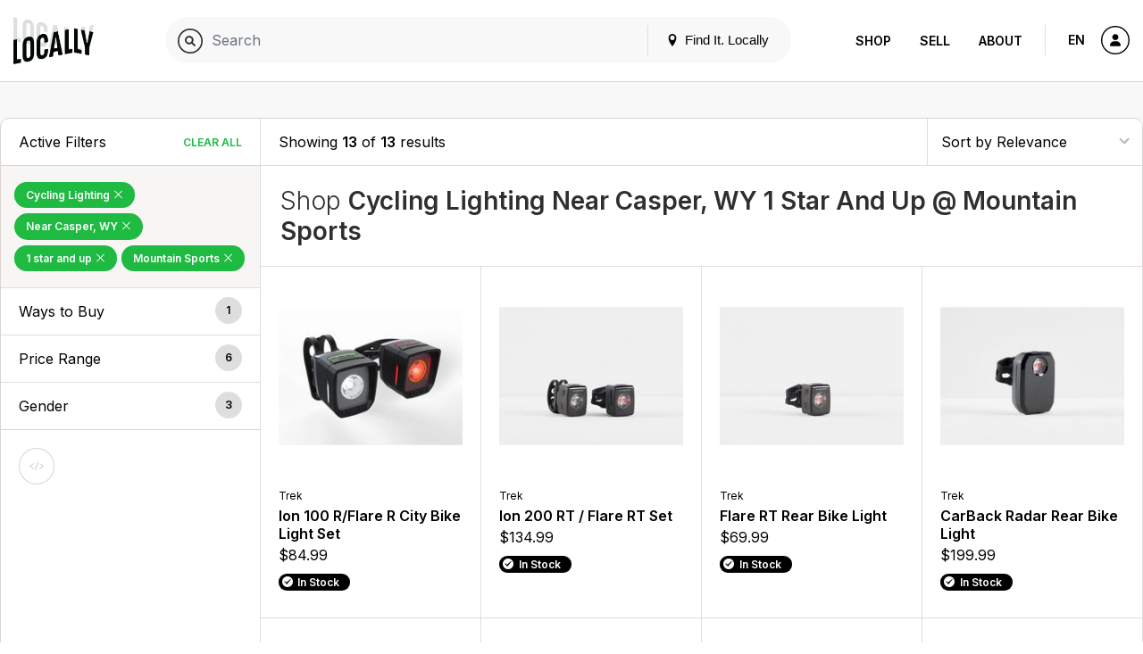

--- FILE ---
content_type: text/html; charset=UTF-8
request_url: https://www.locally.com/search/all/activities/cycling-lighting?location=Casper+WY&rating=1+star+and+up&store=15038&sort=all
body_size: 14257
content:
<!doctype html>
<html lang="en">

<head prefix="og: http://ogp.me/ns# article: http://ogp.me/ns/article# fb: http://ogp.me/ns/fb#">
  <title>Cycling Lighting Near Casper, WY 1 Star And Up @ Mountain Sports - Products</title>
  <meta name="description" content="Products, brands and stores matching &quot;Cycling Lighting Near Casper, WY 1 star and up @ Mountain Sports&quot;">
  <meta name="viewport" content="width=device-width, initial-scale=1, minimum-scale=1">
  <meta name="msvalidate.01" content="F3D40F171F81AA1D85550629BA7ECD55">
  <meta name="p:domain_verify" content="44131ef86dd85e6178b683dc06f41dd2">
  <meta name="alexaVerifyID" content="k5IyXxM0d1kPyHz5zxudfxYqEac">
  <meta name="fo-verify" content="04d18eaa-59c4-4614-8998-4d042a01e5e7">
        <meta name="google-site-verification" content="GFQ_r0_QoE2lZxKZUoT4Cp9aF_C1RfnMzd1sClsBktM">
        
  <meta charset="utf-8">
  <meta property="og:site_name" content="Locally.com">
  <meta property="og:title" content="Cycling Lighting Near Casper, WY 1 Star And Up @ Mountain Sports - Products">
  <meta property="og:description" content="Products, brands and stores matching &quot;Cycling Lighting Near Casper, WY 1 star and up @ Mountain Sports&quot;">
  <meta property="og:image" content="">
  <meta property="og:type" content="website">
  <meta property="og:url" content="https://www.locally.com/search/all/activities/cycling-lighting">
  <meta property="fb:app_id" content="308370859327767">
      <link rel="shortcut icon" href="/img/favicon-v3.ico?vv1.3.694">
          <link rel="canonical" href="https://www.locally.com/search/all/activities/cycling-lighting/location=Casper+WY&amp;rating=1+star+and+up&amp;store=15038" />
      
  
            <link href="//fonts.googleapis.com/css?family=Open+Sans:300,300i,400,400i,600,600i|Inter:300,300i,400,400i,600,600i&display=swap" rel="stylesheet">
          <link href="https://media2.locally.com/static/min/css/main.css?vv1.3.694" rel="stylesheet">
      
      
      <script src="//assets.locally.com/public/jquery/jquery-3.7.1.min.js"></script>
      <script src="//assets.locally.com/public/jquery/jquery-migrate-3.4.1.min.js"></script>
      <script src="https://media2.locally.com/static/min/js/main.js?vv1.3.694"></script>
  
      <script type="text/javascript">
              var IS_MOBILE = false;
              var IS_EMBEDDED = false;
              var EXT = "com";
              var USER_ID = false;
              var USER_LANG = "en-us";
          </script>
  
  
  
</head>

  <body class="main-body v3 lcly-v3 search-page page-800  ">
  <a href="#main" class="oblivion">Skip to main content</a>

  
  <div id="wrapper">

    
    
        
                  <header id="masthead" class="masthead v3-header">
  <div class="masthead-nav-wrapper">
    <div class="masthead-desktop-search-container masthead-search-container">
      <form action="/search/" method="get" class="masthead-search-form container">
        <label for="desktop-search" class="oblivion">Search for:</label>
        <input id="desktop-search" 
               placeholder="Search Locally.com" 
               autocomplete="off" 
               type="search" 
               name="q" 
               value="">
        <span type="submit" class="masthead-search-submit desktop-search-submit">
          <img alt="Search" src="/svg/search-v3.svg" />
        </span>
        <button type="submit" class="hide">SEARCH</button> 
        <!-- hidden submit button visible for screen readers to submit form -->
      </form>
    </div>

    <div class="container masthead-container">
      <div class="masthead-logo-search-container ">
                              <a href="/" class="masthead-logo">
              <img src="/img/locally-logo-2022.png" alt="Locally" />
            </a>
          </a>
                  
              </div>

              <div class="masthead-global-search-container">
          <div id="masthead_global_search" class="masthead-global-search">
            <div 
              id="masthead_autocomplete" 
              data-bind-context="int-global-search" 
              data-bind-initial-value=""
              data-bind-config='{"only_types":"brand_product,brand_alias_product,brand,brand_alias,category,brand_category,brand_alias_category,gender_category,gender_brand_category,gender_brand_alias_category,store,store_alias"}'
            >
              <script>
                
        if (!document.getElementById('masthead_autocomplete')) {
            {
                var lclyEmbedRoot = document.createElement('div');
                lclyEmbedRoot.setAttribute('id', 'masthead_autocomplete');
                document.body.appendChild(lclyEmbedRoot);
            }
        }

        if(typeof includeCss !== 'function') {
            function includeCss(cssFilePath) {
                var head  = document.getElementsByTagName('head')[0];
                var link  = document.createElement('link');
                link.rel  = 'stylesheet';
                link.type = 'text/css';
                link.href = cssFilePath;
                link.media = 'all';
                head.appendChild(link);
            }
        }
        
        if(typeof includeJs !== 'function') {
            function includeJs(jsFilePath, id) {
                var __lcly_script = document.getElementById(id);

                if (!__lcly_script) {
                    var js = document.createElement('script');
                    
                    js.id = id;
                    js.type = 'text/javascript';
                    js.src = jsFilePath;
                    js.async = true;
                    /* js.crossOrigin = true; */ /* For debugging ErrorBoundary in dev */
                
                    document.body.appendChild(js);
                }
            }
        }
        
        includeJs('https://frontend2.locally.com/autocomplete/main.js?ver=v1.3.694', '__lcly_script_autocomplete')

        
              </script>
              <script src="/js/int-global-typeahead.js"></script>
            </div>

            <div class="masthead-utility">
              <a href="#" id="masthead-nav-open" class="masthead-nav-open">Menu</a>
              <button id="open-modal-btn">
                <svg class="header-pin inline-block" version="1.1" xmlns="http://www.w3.org/2000/svg" width="12" height="12" viewBox="0 0 32 32">
                  <title>location</title>
                  <path d="M16 0c-5.523 0-10 4.477-10 10 0 10 10 22 10 22s10-12 10-22c0-5.523-4.477-10-10-10zM16 16c-3.314 0-6-2.686-6-6s2.686-6 6-6 6 2.686 6 6-2.686 6-6 6z"></path>
                </svg>
                Find It. Locally
              </button>
              <div class="masthead-mobile-search-container masthead-search-container">
                <form action="/search/" method="get" class="masthead-search-form">
                  <input id="mobile-search" placeholder="Search Locally.com"
                    autocomplete="off" type="search"  name="q"
                    value="">
                    <span type="submit" class="masthead-search-submit mobile-search-submit">
                      <img alt="Search" src="/svg/search-v3.svg" />
                    </span>
                </form>
              </div>
            </div>

            <div id="modal-backdrop" style="display: none;"></div>

            <div id="modal-container">
              <div class="modal-backdrop">
                <div class="modal-content">
                  <span class="hidden-span" aria-hidden="true">&#8203;</span>
                  <div id="switcher-modal">
                    <div class="modal-header">
                      <h4 id="modal-title">Update Your Location</h4>
                      <svg id="close-modal-btn" fill="none" viewBox="0 0 24 24" stroke="currentColor">
                        <path stroke-linecap="round" stroke-linejoin="round" stroke-width="1.5" d="M10 14l2-2m0 0l2-2m-2 2l-2-2m2 2l2 2m7-2a9 9 0 11-18 0 9 9 0 0118 0z"/>
                      </svg>
                    </div>
                    <div>
                      <div>
                        <div id="locationswitcher" data-use-my-location="Use My Location">
                          <!-- Location switcher content goes here -->
                          <script>
                            
        if (!document.getElementById('locationswitcher')) {
            {
                var lclyEmbedRoot = document.createElement('div');
                lclyEmbedRoot.setAttribute('id', 'locationswitcher');
                document.body.appendChild(lclyEmbedRoot);
            }
        }

        if(typeof includeCss !== 'function') {
            function includeCss(cssFilePath) {
                var head  = document.getElementsByTagName('head')[0];
                var link  = document.createElement('link');
                link.rel  = 'stylesheet';
                link.type = 'text/css';
                link.href = cssFilePath;
                link.media = 'all';
                head.appendChild(link);
            }
        }
        
        if(typeof includeJs !== 'function') {
            function includeJs(jsFilePath, id) {
                var __lcly_script = document.getElementById(id);

                if (!__lcly_script) {
                    var js = document.createElement('script');
                    
                    js.id = id;
                    js.type = 'text/javascript';
                    js.src = jsFilePath;
                    js.async = true;
                    /* js.crossOrigin = true; */ /* For debugging ErrorBoundary in dev */
                
                    document.body.appendChild(js);
                }
            }
        }
        
        includeJs('https://frontend2.locally.com/locationswitcher/main.js?ver=v1.3.694', '__lcly_script_locationswitcher')

        
                          </script>
                        </div>
                      </div>
                    </div>
                  </div>
                </div>
              </div>
            </div>
          </div>
        </div>
      
      <div class="masthead-center-wrapper">
        <div class="masthead-nav-action-container">
                      <nav id="desktop-navigation" class="navigation desktop-nav ">
              <span class="mobile-nav-close icon-close"></span>
                              <a href="/" class="nav-logo">
  <img src="/img/locally-logo-black.png" alt="Locally" />
</a>
<ul class="nav-list-top">
  <li class="nav-item">
        <div class="nav-item-header mobile-display active">
      <a href="/search">Shop</a>
    </div>
    <ul class="nav-list-inner">
      <li class="nav-item-inner "><a href="/search" class="nav-link">Your City</a></li>
              <li class="nav-item-inner "><a href="/brands" class="nav-link">Brands</a></li>
                    <li class="nav-item-inner "><a href="/retailers" class="nav-link">Retailers</a></li>
            <li class="nav-item-inner active"><a href="/search" class="nav-link">Browse Products</a></li>
      <li class="nav-item-inner "><a href="/cities" class="nav-link">Other Cities</a></li>
    </ul>
  </li>
  <li class="nav-item">
    <div class="nav-item-header ">
      <a href="https://join.locally.com">Sell</a>
    </div>
    <ul class="nav-list-inner">
      <li class="nav-item-inner"><a href="https://join.locally.com" class="nav-link">Learn More</a></li>
      <li class="nav-item-inner "><a href="/for/retailers" class="nav-link">Retailer Services</a></li>
      <li class="nav-item-inner "><a href="/for/brands" class="nav-link">Brand Services</a></li>
      <li class="nav-item-inner "><a href="https://join.locally.com/partners" class="nav-link">Partners</a></li>
      <li class="nav-item-inner "><a href="https://join.locally.com/tools/" class="nav-link">Tools</a></li>
    </ul>
  </li>
  <li class="nav-item">
    <div class="nav-item-header ">
      <a href="https://join.locally.com/about">About</a>
    </div>
    <ul class="nav-list-inner">
      <li class="nav-item-inner "><a href="https://join.locally.com/blog" class="nav-link">Blog</a></li>
      <li class="nav-item-inner "><a href="https://join.locally.com/about" class="nav-link">History</a></li>
      <li class="nav-item-inner "><a href="https://join.locally.com/stats" class="nav-link">Stats</a></li>
      <li class="nav-item-inner "><a href="https://join.locally.com/team" class="nav-link">Team</a></li>
    </ul>
  </li>
</ul>
                          </nav>
                  </div>

        <div class="masthead-action-btn-container">
          <a href="#" class="btn-action masthead-action-btn masthead-language-btn js-language-sidebar">
            EN
          </a>

          
          <a href="#" id="mobile-v3-nav-open" class="btn-action masthead-action-btn masthead-menu-btn">
            <img alt="Menu" src="/svg/menu-v3.svg" class="inline-svg" />
          </a>

                      <a href="/station" class="btn-action masthead-account-btn" data-dash-type="account">
              <img alt="Account" src="/svg/account-v3.svg" class="inline-svg" />
            </a>
          
                                                    </div>
      </div>
    </div>
  </div>

  </header>


<style>
</style>

<script>
  document.addEventListener('DOMContentLoaded', function() {
    const openModalBtn = document.getElementById('open-modal-btn');
    const closeModalBtn = document.getElementById('close-modal-btn');
    const modalBackdrop = document.getElementById('modal-backdrop');
    const modalContainer = document.getElementById('modal-container');
    const switcherModal = document.getElementById('switcher-modal');

    let showModal = false;

    function toggleModal() {
      showModal = !showModal;
      modalBackdrop.style.display = showModal ? 'block' : 'none';
      modalContainer.style.display = showModal ? 'block' : 'none';

      const retailerWrapper = document.getElementById('retailer-page-wrapper');

      if (showModal) {
        setTimeout(() => {
          modalBackdrop.style.opacity = '1';
          switcherModal.style.opacity = '1';
          switcherModal.style.transform = 'translateY(0) scale(1)';
          
          const locationSwitcherInput = document.getElementById('select-input');
          if (locationSwitcherInput) {
            locationSwitcherInput.focus();
            const keyboardEvent = new KeyboardEvent('keydown', {
              key: 'ArrowDown',
              bubbles: true,
            });
            locationSwitcherInput.dispatchEvent(keyboardEvent);
            document.body.style.overflow = 'hidden';
            if (retailerWrapper) {
              retailerWrapper.style.display = 'none';
            }
          }

        }, 10);
      } else {
        document.body.style.overflow = '';
        modalBackdrop.style.opacity = '0';
        switcherModal.style.opacity = '0';
        switcherModal.style.transform = 'translateY(4px) scale(0.95)';
        if (retailerWrapper) {
          retailerWrapper.style.display = '';
        }
        setTimeout(() => {
          modalBackdrop.style.display = 'none';
          modalContainer.style.display = 'none';
        }, 300);
      }
    }

    openModalBtn.addEventListener('click', toggleModal);
    closeModalBtn.addEventListener('click', toggleModal);

    document.addEventListener('keydown', function(event) {
      if (event.key === 'Escape' && showModal) {
        toggleModal();
      }
    });

    modalContainer.addEventListener('click', function(event) {
      if (event.target === modalContainer) {
        toggleModal();
      }
    });

    switcherModal.addEventListener('click', function(event) {
      event.stopPropagation();
    });
  });
</script>

          
    <div id="main" role="main" class="main-content native-content  ">
      

<div class="search-landing container">
  <div class="row">
    <div id="search-landing">
      <div class="cat-wrapper">
          <div class="cat-sidebar cat-sidebar-v3" id="cl_cat_sidebar">

    
      <div class="cat-active-filter-container">
      <header class="filter-header">
        <h3 class="filter-header-title h4">
          Active Filters
        </h3>
        <a tabindex="0" 
           aria-label="Clear All Filters" 
           href="/search/all/activities/depts?sort=all" 
           class="filter-header-remove js-filter-remove-all">
             Clear All
        </a>
      </header>
      <div class="filter-section">
                                              <a aria-label="Remove Cycling Lighting Filter" 
                 tabindex="0" 
                 href="/search/all/activities/depts?location=Casper+WY&amp;rating=1+star+and+up&amp;store=15038&amp;sort=all" 
                 class="filter-btn-remove ">
  
                Cycling Lighting

                                  <span class="active-filter-close icon-close"></span>
                              </a>
                                                        <a aria-label="Remove Near Casper,&nbsp;WY Filter" 
                 tabindex="0" 
                 href="/search/all/activities/cycling-lighting?rating=1+star+and+up&amp;store=15038&amp;sort=all" 
                 class="filter-btn-remove ">
  
                Near Casper,&nbsp;WY

                                  <span class="active-filter-close icon-close"></span>
                              </a>
                                                        <a aria-label="Remove 1 star and&nbsp;up Filter" 
                 tabindex="0" 
                 href="/search/all/activities/cycling-lighting?location=Casper+WY&amp;store=15038&amp;sort=all" 
                 class="filter-btn-remove ">
  
                1 star and&nbsp;up

                                  <span class="active-filter-close icon-close"></span>
                              </a>
                                                        <a aria-label="Remove Mountain Sports Filter" 
                 tabindex="0" 
                 href="/search/all/activities/cycling-lighting?location=Casper+WY&amp;rating=1+star+and+up&amp;sort=all" 
                 class="filter-btn-remove ">
  
                Mountain Sports

                                  <span class="active-filter-close icon-close"></span>
                              </a>
                        </div>
    </div>
  
  <a href="javascript:;" class="conv-mobile-filters-link conv-utility-link visible-xs">Filters</a>
    
  <div id="cat-filter-container-v3" class="cat-filter-container">
    <a href="#" class="filters-back-mobile nav-bar-back visible-xs"><span class="icon-back"></span>&nbsp;Back</a>
    
    
          <header role="button" tabindex="0" class="filter-header js-accordion-header accordion-header filter-group-ptps">
        <h3 id="ada-sidebar-filter-01" class="filter-header-title h4">Ways to Buy</h3><!-- need translation --> 
        <span class="filter-header-count">1</span>
      </header>
      <div class="filter-section js-accordion-body accordion-body filter-group-ptps">
        <ul class="radio-list js-ptp-list" aria-labelledby="ada-sidebar-filter-01">
                                    <li tabindex="0">
                <input tabindex="-1" type="radio" name="filter-type-ptp" id="filter-item-ptp-Buy Online, Pickup in Store-" data-url="/search/all/activities/cycling-lighting?location=Casper+WY&rating=1+star+and+up&store=15038&ptp=true&sort=all" />
                <label for="filter-item-ptp-Buy Online, Pickup in Store-">
                                      <a href="/search/all/activities/cycling-lighting?location=Casper+WY&rating=1+star+and+up&store=15038&ptp=true&sort=all" class="filter-label-link">Buy Online, Pickup in Store </a>
                                  </label>
              </li>
                              </ul>
      </div>
    
    
        
                                                      
    
          <header role="button" aria-label="Price Range Filters" tabindex="0" class="filter-header js-accordion-header accordion-header filter-group-prices">
        <h3 id="ada-sidebar-filter-3" class="filter-header-title h4">Price Range</h3>
        <span class="filter-header-count">6</span>
      </header>
      <div class="filter-section js-accordion-body accordion-body filter-group-prices">
        <ul class="radio-list" aria-labelledby="ada-sidebar-filter-3">
                                    <li tabindex="0">
                <input tabindex="-1" type="radio" name="filter-type-price" id="filter-item-price-0-25-usd-" data-url="/search/all/activities/cycling-lighting?price=%240-%2425-USD&location=Casper+WY&rating=1+star+and+up&store=15038&sort=all" />
                <label for="filter-item-price-0-25-usd-">
                                  <a href="/search/all/activities/cycling-lighting?price=%240-%2425-USD&location=Casper+WY&rating=1+star+and+up&store=15038&sort=all" class="filter-label-link">$0 - $25 USD </a>
                                </label>
              </li>
                                                <li tabindex="0">
                <input tabindex="-1" type="radio" name="filter-type-price" id="filter-item-price-25-50-usd-" data-url="/search/all/activities/cycling-lighting?price=%2425-%2450-USD&location=Casper+WY&rating=1+star+and+up&store=15038&sort=all" />
                <label for="filter-item-price-25-50-usd-">
                                  <a href="/search/all/activities/cycling-lighting?price=%2425-%2450-USD&location=Casper+WY&rating=1+star+and+up&store=15038&sort=all" class="filter-label-link">$25 - $50 USD </a>
                                </label>
              </li>
                                                <li tabindex="0">
                <input tabindex="-1" type="radio" name="filter-type-price" id="filter-item-price-50-75-usd-" data-url="/search/all/activities/cycling-lighting?price=%2450-%2475-USD&location=Casper+WY&rating=1+star+and+up&store=15038&sort=all" />
                <label for="filter-item-price-50-75-usd-">
                                  <a href="/search/all/activities/cycling-lighting?price=%2450-%2475-USD&location=Casper+WY&rating=1+star+and+up&store=15038&sort=all" class="filter-label-link">$50 - $75 USD </a>
                                </label>
              </li>
                                                <li tabindex="0">
                <input tabindex="-1" type="radio" name="filter-type-price" id="filter-item-price-75-100-usd-" data-url="/search/all/activities/cycling-lighting?price=%2475-%24100-USD&location=Casper+WY&rating=1+star+and+up&store=15038&sort=all" />
                <label for="filter-item-price-75-100-usd-">
                                  <a href="/search/all/activities/cycling-lighting?price=%2475-%24100-USD&location=Casper+WY&rating=1+star+and+up&store=15038&sort=all" class="filter-label-link">$75 - $100 USD </a>
                                </label>
              </li>
                                                <li tabindex="0">
                <input tabindex="-1" type="radio" name="filter-type-price" id="filter-item-price-100-150-usd-" data-url="/search/all/activities/cycling-lighting?price=%24100-%24150-USD&location=Casper+WY&rating=1+star+and+up&store=15038&sort=all" />
                <label for="filter-item-price-100-150-usd-">
                                  <a href="/search/all/activities/cycling-lighting?price=%24100-%24150-USD&location=Casper+WY&rating=1+star+and+up&store=15038&sort=all" class="filter-label-link">$100 - $150 USD </a>
                                </label>
              </li>
                                                <li tabindex="0">
                <input tabindex="-1" type="radio" name="filter-type-price" id="filter-item-price-150-200-usd-" data-url="/search/all/activities/cycling-lighting?price=%24150-%24200-USD&location=Casper+WY&rating=1+star+and+up&store=15038&sort=all" />
                <label for="filter-item-price-150-200-usd-">
                                  <a href="/search/all/activities/cycling-lighting?price=%24150-%24200-USD&location=Casper+WY&rating=1+star+and+up&store=15038&sort=all" class="filter-label-link">$150 - $200 USD </a>
                                </label>
              </li>
                              </ul>
      </div>
        
          <header role="button" aria-label="Gender Filters" tabindex="0" class="filter-header js-accordion-header accordion-header filter-group-genders">
        <h3 id="ada-sidebar-filter-5" class="filter-header-title h4">Gender</h3>
        <span class="filter-header-count">3</span>
      </header>
      <div class="filter-section js-accordion-body accordion-body filter-group-genders">
        <ul class="radio-list" aria-labelledby="ada-sidebar-filter-5">
                                    <li tabindex="0">
                <input tabindex="-1" type="radio" name="filter-type-gender" id="filter-item-gender-mens-" data-url="/search/all/activities/cycling-lighting?location=Casper+WY&rating=1+star+and+up&gender=mens&store=15038&sort=all" />
                <label for="filter-item-gender-mens-">
                                     <a href="/search/all/activities/cycling-lighting?location=Casper+WY&rating=1+star+and+up&gender=mens&store=15038&sort=all" class="filter-label-link">Men's </a>
                                </li>
                                                <li tabindex="0">
                <input tabindex="-1" type="radio" name="filter-type-gender" id="filter-item-gender-womens-" data-url="/search/all/activities/cycling-lighting?location=Casper+WY&rating=1+star+and+up&gender=womens&store=15038&sort=all" />
                <label for="filter-item-gender-womens-">
                                     <a href="/search/all/activities/cycling-lighting?location=Casper+WY&rating=1+star+and+up&gender=womens&store=15038&sort=all" class="filter-label-link">Women's </a>
                                </li>
                                                <li tabindex="0">
                <input tabindex="-1" type="radio" name="filter-type-gender" id="filter-item-gender-unisex-" data-url="/search/all/activities/cycling-lighting?location=Casper+WY&rating=1+star+and+up&gender=unisex&store=15038&sort=all" />
                <label for="filter-item-gender-unisex-">
                                     <a href="/search/all/activities/cycling-lighting?location=Casper+WY&rating=1+star+and+up&gender=unisex&store=15038&sort=all" class="filter-label-link">Unisex </a>
                                </li>
                              </ul>
      </div>
    
      </div>

      <div class="clp-actions">
      <a href="#" class="btn-action social-action-btn tooltip js-embed-opener"  data-tooltip="Embed This">
          <img src="https://assets.locally.com/public/svg/dev.svg" alt="Embed This" class="inline-svg icon-svg" />
        </a>
    </div>
  </div>
          <div class="cat-results product-thumb-grid">
    <div class="cat-utility-bar">
      <div class="cat-utility-count">
         
                    Showing <span class="cat-display-count">13</span> of <strong>13</strong> results
              </div>
      <select tabindex="0" aria-label="Sort By" class="cat-utility-sort">
                  <option  value="/search/all/activities/cycling-lighting?location=Casper+WY&rating=1+star+and+up&store=15038&sort=pop">
            Most Popular
          </option>
                      <option  value="/search/all/activities/cycling-lighting?location=Casper+WY&rating=1+star+and+up&store=15038&sort=rating">
            Average Customer Rating
            </option>
                    <option selected value="/search/all/activities/cycling-lighting?location=Casper+WY&rating=1+star+and+up&store=15038&sort=all">
            Sort by Relevance
          </option>
          <option  value="/search/all/activities/cycling-lighting?location=Casper+WY&rating=1+star+and+up&store=15038&sort=price-low-to-high">
            Price Lowest to Highest
          </option>
          <option  value="/search/all/activities/cycling-lighting?location=Casper+WY&rating=1+star+and+up&store=15038&sort=price-high-to-low">
            Price Highest to Lowest
          </option>
              </select>
    </div>
    <header class="cat-results-header">
      <h2><span>Shop </span><strong>Cycling Lighting Near Casper, WY 1 Star And Up @ Mountain Sports</strong></h2>
          </header>
    <div class="cat-product-thumb-container">
      <a tabindex="0" href="/product/2354795/trek-ion-100-rflare-r-city-bike-light-set?location=Casper+WY&store=15038&sort=all" 
       class="product-thumb " 
       data-product-name="TREK - Ion 100 R/Flare R City Bike Light Set" 
        
       data-product-style="44800"
       data-switchlive-style="44800"       
       data-switchlive-product-id="2354795"       
       data-switchlive-upc=""       
       data-switchlive-store-id=""
       data-switchlive-vendor-id=""
       data-switchlive-store-name=""    
       data-switchlive-store-address="" 
       data-switchlive="true"
       data-switchlive-mode="auto"
       data-switchlive-id-LLP="64"
       data-switchlive-id-PL="38"
       data-switchlive-id-SL="63"
       data-switchlive-impression="true"
       data-switchlive-impression-id-LLP="62"
       data-switchlive-impression-id-PL="48"
       data-switchlive-impression-id-SL="61">
      <div class="product-thumb-img-wrapper">
        <img src="https://media.locally.com/images/spec-220x220/lcly-3727006656d51f6e4c9431513cf6db97.jpg" class="product-thumb-img" alt="Ion 100 R/Flare R City Bike Light Set by Trek in Casper WY" />
      </div>
      <div class="product-thumb-contents">
        <div class="product-thumb-label">TREK</div>
        <div class="product-thumb-label v3 hide">Trek</div>
        <h5 class="product-thumb-title">Ion 100 R/Flare R City Bike Light Set</h5>

        
        <div class="product-thumb-price dl-price">
          $84.99
		<em></em>
        </div>
                  <div class="status-message success">In Stock</div>
              </div>
    </a>

    
        

    <a tabindex="0" href="/product/1771260/trek-ion-200-rt-flare-rt-set?location=Casper+WY&store=15038&sort=all" 
       class="product-thumb " 
       data-product-name="TREK - Ion 200 RT / Flare RT Set" 
        
       data-product-style="41450"
       data-switchlive-style="41450"       
       data-switchlive-product-id="1771260"       
       data-switchlive-upc=""       
       data-switchlive-store-id=""
       data-switchlive-vendor-id=""
       data-switchlive-store-name=""    
       data-switchlive-store-address="" 
       data-switchlive="true"
       data-switchlive-mode="auto"
       data-switchlive-id-LLP="64"
       data-switchlive-id-PL="38"
       data-switchlive-id-SL="63"
       data-switchlive-impression="true"
       data-switchlive-impression-id-LLP="62"
       data-switchlive-impression-id-PL="48"
       data-switchlive-impression-id-SL="61">
      <div class="product-thumb-img-wrapper">
        <img src="https://media.locally.com/images/spec-220x220/lcly-135c181296ebc9392f17ee1cc841b7c0.jpg" class="product-thumb-img" alt="Ion 200 RT / Flare RT Set by Trek in Casper WY" />
      </div>
      <div class="product-thumb-contents">
        <div class="product-thumb-label">TREK</div>
        <div class="product-thumb-label v3 hide">Trek</div>
        <h5 class="product-thumb-title">Ion 200 RT / Flare RT Set</h5>

        
        <div class="product-thumb-price dl-price">
          $134.99
		<em></em>
        </div>
                  <div class="status-message success">In Stock</div>
              </div>
    </a>

    
        

    <a tabindex="0" href="/product/1915411/trek-flare-rt-rear-bike-light?location=Casper+WY&store=15038&sort=all" 
       class="product-thumb " 
       data-product-name="TREK - Flare RT Rear Bike Light" 
        
       data-product-style="41448"
       data-switchlive-style="41448"       
       data-switchlive-product-id="1915411"       
       data-switchlive-upc=""       
       data-switchlive-store-id=""
       data-switchlive-vendor-id=""
       data-switchlive-store-name=""    
       data-switchlive-store-address="" 
       data-switchlive="true"
       data-switchlive-mode="auto"
       data-switchlive-id-LLP="64"
       data-switchlive-id-PL="38"
       data-switchlive-id-SL="63"
       data-switchlive-impression="true"
       data-switchlive-impression-id-LLP="62"
       data-switchlive-impression-id-PL="48"
       data-switchlive-impression-id-SL="61">
      <div class="product-thumb-img-wrapper">
        <img src="https://media.locally.com/images/spec-220x220/lcly-53bb10c704de37002157479c3efb01d0.jpg" class="product-thumb-img" alt="Flare RT Rear Bike Light by Trek in Casper WY" />
      </div>
      <div class="product-thumb-contents">
        <div class="product-thumb-label">TREK</div>
        <div class="product-thumb-label v3 hide">Trek</div>
        <h5 class="product-thumb-title">Flare RT Rear Bike Light</h5>

        
        <div class="product-thumb-price dl-price">
          $69.99
		<em></em>
        </div>
                  <div class="status-message success">In Stock</div>
              </div>
    </a>

    
        

    <a tabindex="0" href="/product/1918733/trek-carback-radar-rear-bike-light?location=Casper+WY&store=15038&sort=all" 
       class="product-thumb " 
       data-product-name="TREK - CarBack Radar Rear Bike Light" 
        
       data-product-style="44797"
       data-switchlive-style="44797"       
       data-switchlive-product-id="1918733"       
       data-switchlive-upc=""       
       data-switchlive-store-id=""
       data-switchlive-vendor-id=""
       data-switchlive-store-name=""    
       data-switchlive-store-address="" 
       data-switchlive="true"
       data-switchlive-mode="auto"
       data-switchlive-id-LLP="64"
       data-switchlive-id-PL="38"
       data-switchlive-id-SL="63"
       data-switchlive-impression="true"
       data-switchlive-impression-id-LLP="62"
       data-switchlive-impression-id-PL="48"
       data-switchlive-impression-id-SL="61">
      <div class="product-thumb-img-wrapper">
        <img src="https://media.locally.com/images/spec-220x220/lcly-727809cfccf2ecf1ad8b524f4c2eccf1.jpg" class="product-thumb-img" alt="CarBack Radar Rear Bike Light by Trek in Casper WY" />
      </div>
      <div class="product-thumb-contents">
        <div class="product-thumb-label">TREK</div>
        <div class="product-thumb-label v3 hide">Trek</div>
        <h5 class="product-thumb-title">CarBack Radar Rear Bike Light</h5>

        
        <div class="product-thumb-price dl-price">
          $199.99
		<em></em>
        </div>
                  <div class="status-message success">In Stock</div>
              </div>
    </a>

    
        

    <a tabindex="0" href="/product/2314303/trek-ion-elite-r-front-bike-light?location=Casper+WY&store=15038&sort=all" 
       class="product-thumb " 
       data-product-name="TREK - Ion Elite R Front Bike Light" 
        
       data-product-style="41445"
       data-switchlive-style="41445"       
       data-switchlive-product-id="2314303"       
       data-switchlive-upc=""       
       data-switchlive-store-id=""
       data-switchlive-vendor-id=""
       data-switchlive-store-name=""    
       data-switchlive-store-address="" 
       data-switchlive="true"
       data-switchlive-mode="auto"
       data-switchlive-id-LLP="64"
       data-switchlive-id-PL="38"
       data-switchlive-id-SL="63"
       data-switchlive-impression="true"
       data-switchlive-impression-id-LLP="62"
       data-switchlive-impression-id-PL="48"
       data-switchlive-impression-id-SL="61">
      <div class="product-thumb-img-wrapper">
        <img src="https://media.locally.com/images/spec-220x220/lcly-4ceda880a2e459f28618d68a7b9fee22.jpg" class="product-thumb-img" alt="Ion Elite R Front Bike Light by Trek in Casper WY" />
      </div>
      <div class="product-thumb-contents">
        <div class="product-thumb-label">TREK</div>
        <div class="product-thumb-label v3 hide">Trek</div>
        <h5 class="product-thumb-title">Ion Elite R Front Bike Light</h5>

        
        <div class="product-thumb-price dl-price">
          $99.99
		<em></em>
        </div>
                  <div class="status-message success">In Stock</div>
              </div>
    </a>

    
        

    <a tabindex="0" href="/product/1771259/trek-ion-200-rt-front-bike-light?location=Casper+WY&store=15038&sort=all" 
       class="product-thumb " 
       data-product-name="TREK - Ion 200 RT Front Bike Light" 
        
       data-product-style="41449"
       data-switchlive-style="41449"       
       data-switchlive-product-id="1771259"       
       data-switchlive-upc=""       
       data-switchlive-store-id=""
       data-switchlive-vendor-id=""
       data-switchlive-store-name=""    
       data-switchlive-store-address="" 
       data-switchlive="true"
       data-switchlive-mode="auto"
       data-switchlive-id-LLP="64"
       data-switchlive-id-PL="38"
       data-switchlive-id-SL="63"
       data-switchlive-impression="true"
       data-switchlive-impression-id-LLP="62"
       data-switchlive-impression-id-PL="48"
       data-switchlive-impression-id-SL="61">
      <div class="product-thumb-img-wrapper">
        <img src="https://media.locally.com/images/spec-220x220/lcly-f77a00bc814631074cda0b3ce57c1ef5.jpg" class="product-thumb-img" alt="Ion 200 RT Front Bike Light by Trek in Casper WY" />
      </div>
      <div class="product-thumb-contents">
        <div class="product-thumb-label">TREK</div>
        <div class="product-thumb-label v3 hide">Trek</div>
        <h5 class="product-thumb-title">Ion 200 RT Front Bike Light</h5>

        
        <div class="product-thumb-price dl-price">
          $69.99
		<em></em>
        </div>
                  <div class="status-message success">In Stock</div>
              </div>
    </a>

    
        

    <a tabindex="0" href="/product/1442787/trek-bontrager-ion-hard-mount-35-bracket?location=Casper+WY&store=15038&sort=all" 
       class="product-thumb " 
       data-product-name="TREK - Bontrager Ion Hard-Mount 35 Bracket" 
        
       data-product-style="14611"
       data-switchlive-style="14611"       
       data-switchlive-product-id="1442787"       
       data-switchlive-upc=""       
       data-switchlive-store-id=""
       data-switchlive-vendor-id=""
       data-switchlive-store-name=""    
       data-switchlive-store-address="" 
       data-switchlive="true"
       data-switchlive-mode="auto"
       data-switchlive-id-LLP="64"
       data-switchlive-id-PL="38"
       data-switchlive-id-SL="63"
       data-switchlive-impression="true"
       data-switchlive-impression-id-LLP="62"
       data-switchlive-impression-id-PL="48"
       data-switchlive-impression-id-SL="61">
      <div class="product-thumb-img-wrapper">
        <img src="https://media.locally.com/images/spec-220x220/lcly-a94031bea3acb118d8ca72b35eb96eea.jpg" class="product-thumb-img" alt="Bontrager Ion Hard-Mount 35 Bracket by Trek in Casper WY" />
      </div>
      <div class="product-thumb-contents">
        <div class="product-thumb-label">TREK</div>
        <div class="product-thumb-label v3 hide">Trek</div>
        <h5 class="product-thumb-title">Bontrager Ion Hard-Mount 35 Bracket</h5>

        
        <div class="product-thumb-price dl-price">
          $10.99
		<em></em>
        </div>
                  <div class="status-message success">In Stock</div>
              </div>
    </a>

    
        

    <a tabindex="0" href="/product/1439761/trek-commuter-comp-r-front-bike-light?location=Casper+WY&store=15038&sort=all" 
       class="product-thumb " 
       data-product-name="TREK - Commuter Comp R Front Bike Light" 
        
       data-product-style="34035"
       data-switchlive-style="34035"       
       data-switchlive-product-id="1439761"       
       data-switchlive-upc=""       
       data-switchlive-store-id=""
       data-switchlive-vendor-id=""
       data-switchlive-store-name=""    
       data-switchlive-store-address="" 
       data-switchlive="true"
       data-switchlive-mode="auto"
       data-switchlive-id-LLP="64"
       data-switchlive-id-PL="38"
       data-switchlive-id-SL="63"
       data-switchlive-impression="true"
       data-switchlive-impression-id-LLP="62"
       data-switchlive-impression-id-PL="48"
       data-switchlive-impression-id-SL="61">
      <div class="product-thumb-img-wrapper">
        <img src="https://media.locally.com/images/spec-220x220/lcly-54e3020847ccf9c7982be1a55fdd05a4.jpg" class="product-thumb-img" alt="Commuter Comp R Front Bike Light by Trek in Casper WY" />
      </div>
      <div class="product-thumb-contents">
        <div class="product-thumb-label">TREK</div>
        <div class="product-thumb-label v3 hide">Trek</div>
        <h5 class="product-thumb-title">Commuter Comp R Front Bike Light</h5>

        
        <div class="product-thumb-price dl-price">
          $54.99
		<em></em>
        </div>
                  <div class="status-message success">In Stock</div>
              </div>
    </a>

    
        

    <a tabindex="0" href="/product/1308781/trek-bontrager-blendr-saddle-accessory-mount?location=Casper+WY&store=15038&sort=all" 
       class="product-thumb " 
       data-product-name="TREK - Bontrager Blendr Saddle Accessory Mount" 
        
       data-product-style="24663"
       data-switchlive-style="24663"       
       data-switchlive-product-id="1308781"       
       data-switchlive-upc=""       
       data-switchlive-store-id=""
       data-switchlive-vendor-id=""
       data-switchlive-store-name=""    
       data-switchlive-store-address="" 
       data-switchlive="true"
       data-switchlive-mode="auto"
       data-switchlive-id-LLP="64"
       data-switchlive-id-PL="38"
       data-switchlive-id-SL="63"
       data-switchlive-impression="true"
       data-switchlive-impression-id-LLP="62"
       data-switchlive-impression-id-PL="48"
       data-switchlive-impression-id-SL="61">
      <div class="product-thumb-img-wrapper">
        <img src="https://media.locally.com/images/spec-220x220/lcly-9e27fe9eebc83d5c38ed4721066c6dc1.jpg" class="product-thumb-img" alt="Bontrager Blendr Saddle Accessory Mount by Trek in Casper WY" />
      </div>
      <div class="product-thumb-contents">
        <div class="product-thumb-label">TREK</div>
        <div class="product-thumb-label v3 hide">Trek</div>
        <h5 class="product-thumb-title">Bontrager Blendr Saddle Accessory Mount</h5>

        
        <div class="product-thumb-price dl-price">
          $6.99
		<em></em>
        </div>
                  <div class="status-message success">In Stock</div>
              </div>
    </a>

    
        

    <a tabindex="0" href="/product/1729307/trek-ion-50-r-flare-r-metro-bike-light-set?location=Casper+WY&store=15038&sort=all" 
       class="product-thumb " 
       data-product-name="TREK - Ion 50 R Flare R Metro Bike Light Set" 
        
       data-product-style="44447"
       data-switchlive-style="44447"       
       data-switchlive-product-id="1729307"       
       data-switchlive-upc=""       
       data-switchlive-store-id=""
       data-switchlive-vendor-id=""
       data-switchlive-store-name=""    
       data-switchlive-store-address="" 
       data-switchlive="true"
       data-switchlive-mode="auto"
       data-switchlive-id-LLP="64"
       data-switchlive-id-PL="38"
       data-switchlive-id-SL="63"
       data-switchlive-impression="true"
       data-switchlive-impression-id-LLP="62"
       data-switchlive-impression-id-PL="48"
       data-switchlive-impression-id-SL="61">
      <div class="product-thumb-img-wrapper">
        <img src="https://media.locally.com/images/spec-220x220/lcly-9d6d4fcdfaab9ac04127725e0ba0a7b3.jpg" class="product-thumb-img" alt="Ion 50 R Flare R Metro Bike Light Set by Trek in Casper WY" />
      </div>
      <div class="product-thumb-contents">
        <div class="product-thumb-label">TREK</div>
        <div class="product-thumb-label v3 hide">Trek</div>
        <h5 class="product-thumb-title">Ion 50 R Flare R Metro Bike Light Set</h5>

        
        <div class="product-thumb-price dl-price">
          $44.99
		<em></em>
        </div>
                  <div class="status-message success">In Stock</div>
              </div>
    </a>

    
        

    <a tabindex="0" href="/product/1443011/trek-bontrager-rear-light-seat-pack-clip?location=Casper+WY&store=15038&sort=all" 
       class="product-thumb " 
       data-product-name="TREK - Bontrager Rear Light Seat Pack Clip" 
        
       data-product-style="14217"
       data-switchlive-style="14217"       
       data-switchlive-product-id="1443011"       
       data-switchlive-upc=""       
       data-switchlive-store-id=""
       data-switchlive-vendor-id=""
       data-switchlive-store-name=""    
       data-switchlive-store-address="" 
       data-switchlive="true"
       data-switchlive-mode="auto"
       data-switchlive-id-LLP="64"
       data-switchlive-id-PL="38"
       data-switchlive-id-SL="63"
       data-switchlive-impression="true"
       data-switchlive-impression-id-LLP="62"
       data-switchlive-impression-id-PL="48"
       data-switchlive-impression-id-SL="61">
      <div class="product-thumb-img-wrapper">
        <img src="https://media.locally.com/images/spec-220x220/lcly-ca119d6b90ab386f3434b475db89aadb.jpg" class="product-thumb-img" alt="Bontrager Rear Light Seat Pack Clip by Trek in Casper WY" />
      </div>
      <div class="product-thumb-contents">
        <div class="product-thumb-label">TREK</div>
        <div class="product-thumb-label v3 hide">Trek</div>
        <h5 class="product-thumb-title">Bontrager Rear Light Seat Pack Clip</h5>

        
        <div class="product-thumb-price dl-price">
          $6.99
		<em></em>
        </div>
                  <div class="status-message success">In Stock</div>
              </div>
    </a>

    
        

    <a tabindex="0" href="/product/1309150/trek-bontrager-ion-200-rt-front-bike-light?location=Casper+WY&store=15038&sort=all" 
       class="product-thumb " 
       data-product-name="TREK - Bontrager Ion 200 RT Front Bike Light" 
        
       data-product-style="23709"
       data-switchlive-style="23709"       
       data-switchlive-product-id="1309150"       
       data-switchlive-upc=""       
       data-switchlive-store-id=""
       data-switchlive-vendor-id=""
       data-switchlive-store-name=""    
       data-switchlive-store-address="" 
       data-switchlive="true"
       data-switchlive-mode="auto"
       data-switchlive-id-LLP="64"
       data-switchlive-id-PL="38"
       data-switchlive-id-SL="63"
       data-switchlive-impression="true"
       data-switchlive-impression-id-LLP="62"
       data-switchlive-impression-id-PL="48"
       data-switchlive-impression-id-SL="61">
      <div class="product-thumb-img-wrapper">
        <img src="https://media.locally.com/images/spec-220x220/lcly-ba65bf280acf0f4aeab0015ff43807f4.jpg" class="product-thumb-img" alt="Bontrager Ion 200 RT Front Bike Light by Trek in Casper WY" />
      </div>
      <div class="product-thumb-contents">
        <div class="product-thumb-label">TREK</div>
        <div class="product-thumb-label v3 hide">Trek</div>
        <h5 class="product-thumb-title">Bontrager Ion 200 RT Front Bike Light</h5>

        
        <div class="product-thumb-price dl-price">
          $59.99
		<em></em>
        </div>
                  <div class="status-message success">In Stock</div>
              </div>
    </a>

    
        

    <a tabindex="0" href="/product/1442896/trek-bontrager-quick-connect-front-light-bracket?location=Casper+WY&store=15038&sort=all" 
       class="product-thumb " 
       data-product-name="TREK - Bontrager Quick Connect Front Light Bracket" 
        
       data-product-style="14650"
       data-switchlive-style="14650"       
       data-switchlive-product-id="1442896"       
       data-switchlive-upc=""       
       data-switchlive-store-id=""
       data-switchlive-vendor-id=""
       data-switchlive-store-name=""    
       data-switchlive-store-address="" 
       data-switchlive="true"
       data-switchlive-mode="auto"
       data-switchlive-id-LLP="64"
       data-switchlive-id-PL="38"
       data-switchlive-id-SL="63"
       data-switchlive-impression="true"
       data-switchlive-impression-id-LLP="62"
       data-switchlive-impression-id-PL="48"
       data-switchlive-impression-id-SL="61">
      <div class="product-thumb-img-wrapper">
        <img src="https://media.locally.com/images/spec-220x220/lcly-9da5301fc7e46af975dd369e59a04d6b.jpg" class="product-thumb-img" alt="Bontrager Quick Connect Front Light Bracket by Trek in Casper WY" />
      </div>
      <div class="product-thumb-contents">
        <div class="product-thumb-label">TREK</div>
        <div class="product-thumb-label v3 hide">Trek</div>
        <h5 class="product-thumb-title">Bontrager Quick Connect Front Light Bracket</h5>

        
        <div class="product-thumb-price dl-price">
          $4.99
		<em></em>
        </div>
                  <div class="status-message success">In Stock</div>
              </div>
    </a>

  
    <script type="application/ld+json">
       [{"@type":"Product","@context":"http:\/\/schema.org","name":"Ion 100 R\/Flare R City Bike Light Set","url":"https:\/\/www.locally.com\/product\/2354795\/trek-ion-100-rflare-r-city-bike-light-set","sku":"44800","brand":{"@type":"Brand","name":"Trek"},"@id":"https:\/\/www.locally.com\/product\/2354795\/trek-ion-100-rflare-r-city-bike-light-set","image":"https:\/\/media.locally.com\/images\/spec-220x220\/lcly-3727006656d51f6e4c9431513cf6db97.jpg","offers":[{"@type":"Offer","price":84.989998,"priceCurrency":"USD","itemCondition":"NewCondition","url":"https:\/\/www.locally.com\/product\/2354795\/trek-ion-100-rflare-r-city-bike-light-set"}]},{"@type":"Product","@context":"http:\/\/schema.org","name":"Ion 200 RT \/ Flare RT Set","url":"https:\/\/www.locally.com\/product\/1771260\/trek-ion-200-rt-flare-rt-set","sku":"41450","brand":{"@type":"Brand","name":"Trek"},"@id":"https:\/\/www.locally.com\/product\/1771260\/trek-ion-200-rt-flare-rt-set","image":"https:\/\/media.locally.com\/images\/spec-220x220\/lcly-135c181296ebc9392f17ee1cc841b7c0.jpg","offers":[{"@type":"Offer","price":134.990005,"priceCurrency":"USD","itemCondition":"NewCondition","url":"https:\/\/www.locally.com\/product\/1771260\/trek-ion-200-rt-flare-rt-set"}]},{"@type":"Product","@context":"http:\/\/schema.org","name":"Flare RT Rear Bike Light","url":"https:\/\/www.locally.com\/product\/1915411\/trek-flare-rt-rear-bike-light","sku":"41448","brand":{"@type":"Brand","name":"Trek"},"@id":"https:\/\/www.locally.com\/product\/1915411\/trek-flare-rt-rear-bike-light","image":"https:\/\/media.locally.com\/images\/spec-220x220\/lcly-53bb10c704de37002157479c3efb01d0.jpg","offers":[{"@type":"Offer","price":69.989998,"priceCurrency":"USD","itemCondition":"NewCondition","url":"https:\/\/www.locally.com\/product\/1915411\/trek-flare-rt-rear-bike-light"}]},{"@type":"Product","@context":"http:\/\/schema.org","name":"CarBack Radar Rear Bike Light","url":"https:\/\/www.locally.com\/product\/1918733\/trek-carback-radar-rear-bike-light","sku":"44797","brand":{"@type":"Brand","name":"Trek"},"@id":"https:\/\/www.locally.com\/product\/1918733\/trek-carback-radar-rear-bike-light","image":"https:\/\/media.locally.com\/images\/spec-220x220\/lcly-727809cfccf2ecf1ad8b524f4c2eccf1.jpg","offers":[{"@type":"Offer","price":199.990005,"priceCurrency":"USD","itemCondition":"NewCondition","url":"https:\/\/www.locally.com\/product\/1918733\/trek-carback-radar-rear-bike-light"}]},{"@type":"Product","@context":"http:\/\/schema.org","name":"Ion Elite R Front Bike Light","url":"https:\/\/www.locally.com\/product\/2314303\/trek-ion-elite-r-front-bike-light","sku":"41445","brand":{"@type":"Brand","name":"Trek"},"@id":"https:\/\/www.locally.com\/product\/2314303\/trek-ion-elite-r-front-bike-light","image":"https:\/\/media.locally.com\/images\/spec-220x220\/lcly-4ceda880a2e459f28618d68a7b9fee22.jpg","offers":[{"@type":"Offer","price":99.989998,"priceCurrency":"USD","itemCondition":"NewCondition","url":"https:\/\/www.locally.com\/product\/2314303\/trek-ion-elite-r-front-bike-light"}]},{"@type":"Product","@context":"http:\/\/schema.org","name":"Ion 200 RT Front Bike Light","url":"https:\/\/www.locally.com\/product\/1771259\/trek-ion-200-rt-front-bike-light","sku":"41449","brand":{"@type":"Brand","name":"Trek"},"@id":"https:\/\/www.locally.com\/product\/1771259\/trek-ion-200-rt-front-bike-light","image":"https:\/\/media.locally.com\/images\/spec-220x220\/lcly-f77a00bc814631074cda0b3ce57c1ef5.jpg","offers":[{"@type":"Offer","price":69.989998,"priceCurrency":"USD","itemCondition":"NewCondition","url":"https:\/\/www.locally.com\/product\/1771259\/trek-ion-200-rt-front-bike-light"}]},{"@type":"Product","@context":"http:\/\/schema.org","name":"Bontrager Ion Hard-Mount 35 Bracket","url":"https:\/\/www.locally.com\/product\/1442787\/trek-bontrager-ion-hard-mount-35-bracket","sku":"14611","brand":{"@type":"Brand","name":"Trek"},"@id":"https:\/\/www.locally.com\/product\/1442787\/trek-bontrager-ion-hard-mount-35-bracket","image":"https:\/\/media.locally.com\/images\/spec-220x220\/lcly-a94031bea3acb118d8ca72b35eb96eea.jpg","offers":[{"@type":"Offer","price":10.99,"priceCurrency":"USD","itemCondition":"NewCondition","url":"https:\/\/www.locally.com\/product\/1442787\/trek-bontrager-ion-hard-mount-35-bracket"}]},{"@type":"Product","@context":"http:\/\/schema.org","name":"Commuter Comp R Front Bike Light","url":"https:\/\/www.locally.com\/product\/1439761\/trek-commuter-comp-r-front-bike-light","sku":"34035","brand":{"@type":"Brand","name":"Trek"},"@id":"https:\/\/www.locally.com\/product\/1439761\/trek-commuter-comp-r-front-bike-light","image":"https:\/\/media.locally.com\/images\/spec-220x220\/lcly-54e3020847ccf9c7982be1a55fdd05a4.jpg","offers":[{"@type":"Offer","price":54.990002,"priceCurrency":"USD","itemCondition":"NewCondition","url":"https:\/\/www.locally.com\/product\/1439761\/trek-commuter-comp-r-front-bike-light"}]},{"@type":"Product","@context":"http:\/\/schema.org","name":"Bontrager Blendr Saddle Accessory Mount","url":"https:\/\/www.locally.com\/product\/1308781\/trek-bontrager-blendr-saddle-accessory-mount","sku":"24663","brand":{"@type":"Brand","name":"Trek"},"@id":"https:\/\/www.locally.com\/product\/1308781\/trek-bontrager-blendr-saddle-accessory-mount","image":"https:\/\/media.locally.com\/images\/spec-220x220\/lcly-9e27fe9eebc83d5c38ed4721066c6dc1.jpg","offers":[{"@type":"Offer","price":6.99,"priceCurrency":"USD","itemCondition":"NewCondition","url":"https:\/\/www.locally.com\/product\/1308781\/trek-bontrager-blendr-saddle-accessory-mount"}]},{"@type":"Product","@context":"http:\/\/schema.org","name":"Ion 50 R Flare R Metro Bike Light Set","url":"https:\/\/www.locally.com\/product\/1729307\/trek-ion-50-r-flare-r-metro-bike-light-set","sku":"44447","brand":{"@type":"Brand","name":"Trek"},"@id":"https:\/\/www.locally.com\/product\/1729307\/trek-ion-50-r-flare-r-metro-bike-light-set","image":"https:\/\/media.locally.com\/images\/spec-220x220\/lcly-9d6d4fcdfaab9ac04127725e0ba0a7b3.jpg","offers":[{"@type":"Offer","price":44.990002,"priceCurrency":"USD","itemCondition":"NewCondition","url":"https:\/\/www.locally.com\/product\/1729307\/trek-ion-50-r-flare-r-metro-bike-light-set"}]},{"@type":"Product","@context":"http:\/\/schema.org","name":"Bontrager Rear Light Seat Pack Clip","url":"https:\/\/www.locally.com\/product\/1443011\/trek-bontrager-rear-light-seat-pack-clip","sku":"14217","brand":{"@type":"Brand","name":"Trek"},"@id":"https:\/\/www.locally.com\/product\/1443011\/trek-bontrager-rear-light-seat-pack-clip","image":"https:\/\/media.locally.com\/images\/spec-220x220\/lcly-ca119d6b90ab386f3434b475db89aadb.jpg","offers":[{"@type":"Offer","price":6.99,"priceCurrency":"USD","itemCondition":"NewCondition","url":"https:\/\/www.locally.com\/product\/1443011\/trek-bontrager-rear-light-seat-pack-clip"}]},{"@type":"Product","@context":"http:\/\/schema.org","name":"Bontrager Ion 200 RT Front Bike Light","url":"https:\/\/www.locally.com\/product\/1309150\/trek-bontrager-ion-200-rt-front-bike-light","sku":"23709","brand":{"@type":"Brand","name":"Trek"},"@id":"https:\/\/www.locally.com\/product\/1309150\/trek-bontrager-ion-200-rt-front-bike-light","image":"https:\/\/media.locally.com\/images\/spec-220x220\/lcly-ba65bf280acf0f4aeab0015ff43807f4.jpg","offers":[{"@type":"Offer","price":59.990002,"priceCurrency":"USD","itemCondition":"NewCondition","url":"https:\/\/www.locally.com\/product\/1309150\/trek-bontrager-ion-200-rt-front-bike-light"}]},{"@type":"Product","@context":"http:\/\/schema.org","name":"Bontrager Quick Connect Front Light Bracket","url":"https:\/\/www.locally.com\/product\/1442896\/trek-bontrager-quick-connect-front-light-bracket","sku":"14650","brand":{"@type":"Brand","name":"Trek"},"@id":"https:\/\/www.locally.com\/product\/1442896\/trek-bontrager-quick-connect-front-light-bracket","image":"https:\/\/media.locally.com\/images\/spec-220x220\/lcly-9da5301fc7e46af975dd369e59a04d6b.jpg","offers":[{"@type":"Offer","price":4.99,"priceCurrency":"USD","itemCondition":"NewCondition","url":"https:\/\/www.locally.com\/product\/1442896\/trek-bontrager-quick-connect-front-light-bracket"}]}]
  </script>
  
    </div>
      </div>
        </div>
    </div>
  </div>
</div>

    </div>

                  <footer id="footer" class="footer">
    <div class="footer-container container">
      <div class="footer-content-container">
        <div class="footer-logo-copy-container">
                      <a href="/" class="footer-logo">
              <img src="/img/locally-logo-footer.png" alt="Locally" height="65" />
            </a>
                    <br /><br />
          <p class="footer-copy">
                          Locally.com is the intersection where brands, retailers and shoppers meet, bringing the convenience of ecommerce to the local shopping experience.  We help you find your favorite products and brands at stores near you.
                      </p>
                      <div class="footer-button-container">
              <a href="https://join.locally.com/demo" class="btn btn-lg btn-secondary schedule-demo-btn">Schedule a Demo</a>
            </div>
                  </div>
        <div class="footer-content ">
                      <div class="footer-content-item">
  <header class="content-accordion-header js-accordion-header accordion-header mobile-accordion-header">
    <h4 class="content-accordion-header-title">Shop</h4>
  </header>
  <div class="js-accordion-body content-accordion-body accordion-body mobile-accordion-body">
    <ul class="footer-content-item-list">
      <li>
        <a href="https://www.locally.com/retailers" class="footer-content-item-link">Retailers Nearby</a>
      </li>
      <li>
        <a href="https://www.locally.com/search" class="footer-content-item-link">Shop Departments</a>
      </li>
      <li>
        <a href="https://www.locally.com/brands" class="footer-content-item-link">Shop Brands</a>
      </li>
    </ul>
  </div>
</div>

<div class="footer-content-item">
  <header class="content-accordion-header js-accordion-header accordion-header mobile-accordion-header">
    <h4 class="content-accordion-header-title">Services</h4>
  </header>
  <div class="js-accordion-body content-accordion-body accordion-body mobile-accordion-body">
    <ul class="footer-content-item-list">
      <li>
        <a href="https://join.locally.com/overview" class="footer-content-item-link">Learn More</a>
      </li>      
      <li>
        <a href="https://www.locally.com/for/retailers" class="footer-content-item-link">Retailer Services</a>
      </li>
      <li>
        <a href="https://www.locally.com/for/brands" class="footer-content-item-link">Brand Services</a>
      </li>
      <li>
        <a href="https://www.locally.com/brand-partners" class="footer-content-item-link">Brand Partners</a>
      </li>
      <li>
        <a href="https://www.locally.com/dashboard" class="footer-content-item-link">Retailer &amp; Brand Login</a>
      </li>
    </ul>
  </div>
</div>

<div class="footer-content-item">
  <header class="content-accordion-header js-accordion-header accordion-header mobile-accordion-header">
    <h4 class="content-accordion-header-title">Company</h4>
  </header>
  <div class="js-accordion-body content-accordion-body accordion-body mobile-accordion-body">
    <ul class="footer-content-item-list">
      <li>
        <a href="https://www.locally.com/about" class="footer-content-item-link">About</a>
      </li>
      <li>
        <a href="https://join.locally.com/blog" class="footer-content-item-link">Blog</a>
      </li>
      <li>
        <a href="https://join.locally.com/clients" class="footer-content-item-link">Clients</a>
      </li>      
      <li>
        <a href="https://www.locally.com/partners" class="footer-content-item-link">Partners</a>
      </li>
      <li>
        <a href="https://www.locally.com/faq" class="footer-content-item-link">Support &amp; FAQ</a>
      </li>
      <li>
        <a href="https://www.locally.com/contact" class="footer-content-item-link">Contact Us</a>
      </li>
    </ul>
  </div>
</div>

<div class="footer-content-item">
  <header class="content-accordion-header js-accordion-header accordion-header mobile-accordion-header">
    <h4 class="content-accordion-header-title">Resources</h4>
  </header>
  <div class="js-accordion-body content-accordion-body accordion-body mobile-accordion-body">
    <ul class="footer-content-item-list">
      <li>
        <a href="https://api.locally.com" class="footer-content-item-link" target="_blank">API for Developers</a>
      </li>
      <li>
        <a href="http://status.lcly.co" class="footer-content-item-link" target="_blank">Service Status</a>
      </li>
      <li>
        <a href="https://www.locally.com/privacy" class="footer-content-item-link">Privacy Policy</a>
      </li>
      <li>
        <a href="https://www.locally.com/terms" class="footer-content-item-link">Terms of Use</a>
      </li>
    </ul>
  </div>
</div>
                  </div>
      </div>
      <div class="footer-utility-container">
        <div class="footer-lang-currency-container">
          <div class="utility-select-container">
            <select id="language-select" class="utility-select footer-utility-select" aria-label="Select Page Language">
                                                <option value="en-us" selected>English</option>
                                                                <option value="de-de" >German</option>
                                                                <option value="fr-fr" >French</option>
                                                                <option value="fr-ca" >French Canadian</option>
                                                                <option value="no-no" >Norwegian</option>
                                                                <option value="cs-cz" >Czech</option>
                                                                <option value="sk-sk" >Slovak</option>
                                                                <option value="pt-pt" >Portuguese</option>
                                                                <option value="da-dk" >Danish</option>
                                                                <option value="fi-fi" >Finnish</option>
                                                                <option value="ja-jp" >Japanese</option>
                                                                <option value="es-es" >Spanish</option>
                                                                <option value="es-mx" >Spanish (Mexico)</option>
                                                                <option value="pl-pl" >Polish</option>
                                                                <option value="zh-cn" >Chinese</option>
                                                                <option value="it-it" >Italian</option>
                                                                <option value="sv-se" >Swedish</option>
                                                                <option value="nl-nl" >Dutch</option>
                                                                <option value="ru-ru" >Russian</option>
                                                                <option value="ko-kr" >Korean</option>
                                                                <option value="th-th" >Thai</option>
                                                                                              <option value="en-au" >English (Australia)</option>
                                                                <option value="en-sg" >English (Singapore)</option>
                                                                <option value="en-gb" >English (Great Britan)</option>
                                                                <option value="en-ca" >English (Canada)</option>
                                                                <option value="en-no" >English (Norway)</option>
                                                                <option value="en-cz" >English (Czech)</option>
                                                                <option value="en-fi" >English (Finland)</option>
                                                                <option value="en-fr" >English (France)</option>
                                                                <option value="en-nl" >English (Netherlands)</option>
                                                                <option value="en-dk" >English (Denmark)</option>
                                                                <option value="en-nz" >English (New Zealand)</option>
                                                                <option value="en-int" >English (International)</option>
                                                                <option value="en-se" >English (Sweden)</option>
                                                                <option value="en-eu" >English (Europe)</option>
                                                                <option value="en-at" >English (Austria)</option>
                                                                <option value="en-be" >English (Belgium)</option>
                                                                <option value="en-de" >English (Germany)</option>
                                                                <option value="en-es" >English (Spain)</option>
                                                                <option value="en-ie" >English (Ireland)</option>
                                                                <option value="en-it" >English (Italy)</option>
                                                                <option value="en-lu" >English (Luxembourg)</option>
                                                                <option value="en-ch" >English (Switzerland)</option>
                                                                                                                                                                                                                              </select>
                      </div>
        </div>
        <div class="footer-action-btn-container social-action-btn-container">
                      <a href="https://www.reddit.com/r/locally/" aria-label="Locally on Reddit" class="btn-action footer-action-btn social-action-btn">
              <img src="https://assets.locally.com/public/svg/reddit.svg" alt="Account" class="inline-svg">
            </a>
                                <a href="https://www.facebook.com/locally/" aria-label="Locally on Facebook" class="btn-action footer-action-btn social-action-btn icon-facebook"></a>
                                <a href="https://www.linkedin.com/company/locally-com/" aria-label="Locally on LinkedIn" class="btn-action footer-action-btn social-action-btn icon-linkedin"></a>
                                <a href="https://www.x.com/locally/" aria-label="Locally on X" class="btn-action footer-action-btn social-action-btn">
              <img src="/img/x-logo.svg" class="inline-svg"/>
            </a>
                  </div>
      </div>
      <p class="small footer-copyright">
        &copy; 2026 
                  Locally.com. All Rights Reserved.  Locally.com is a service of Local Gear Inc.
                      </p>
    </div>
  </footer>
              </div>

  
  <div id="sidebar-suggest-retailer-wrapper" class="sidebar sidebar-suggest-retailer-wrapper">
  <section id="sidebar-suggest-retailer" class="sidebar-suggest-retailer">
    <header class="sidebar-masthead">
      <a href="#" id="suggest-retailer-icon-back" aria-label="Back" class="masthead-back"><span class="icon-back"></span></a>
      <h3 class="masthead-title">Suggest a Retailer</h3>
    </header>
    <div class="sidebar-content cart-item-wrapper">
      
            <form id="suggest-retailer-form" class="suggest-retailer-form sidebar-form-container" method="post" action="">
                    <div class="form-group fancy">
            <label for="demo-company-name" class="fancy">Company name</label>
            <input type="text" id="demo-company-name" placeholder="Company Name" title="Enter the company name" required />
          </div>
          <div class="form-group fancy">
            <label for="demo-company-address" class="fancy">Company Address</label>
            <input type="text" id="demo-company-address" placeholder="Company Address" title="Enter the company address" required />
          </div>
          <div class="form-group fancy">
            <label for="demo-company-city" class="fancy">Company City</label>
            <input type="text" id="demo-company-city" placeholder="Company City" title="Enter the company city" required />
          </div>
          <div class="form-group fancy">
            <label for="demo-company-state" class="fancy">Company State</label>
            <input type="text" id="demo-company-state" placeholder="Company State" title="Enter the company state" required />
          </div>
        <div class="form-action-buttons align-center">
          <button class="btn btn-lg btn-primary btn-full">Suggest</button>
        </div>
      </form>

    </div>
  </section>
</div>  
<div id="sidebar-language-wrapper" class="sidebar sidebar-language-wrapper" role="complementary">
  <section id="sidebar-language" class="sidebar-language">
    <header class="sidebar-masthead">
      <a href="#" id="language-icon-back" aria-label="Back" class="masthead-back"><span class="icon-back"></span></a>
      <h3 class="masthead-title">Select a Language</h3>
    </header>
    <div class="sidebar-content cart-item-wrapper">
      <form id="language-select-form" class="sidebar-form-container" method="get" action="">

        <div class="form-group">
          <label for="language-select-drawer" class="oblivion">Select a Language</label>
          <select id="language-select-drawer" class="language-select" name="lang">
                                          <option value="en-us" selected>English</option>
                                                        <option value="de-de" >German</option>
                                                        <option value="fr-fr" >French</option>
                                                        <option value="fr-ca" >French Canadian</option>
                                                        <option value="no-no" >Norwegian</option>
                                                        <option value="cs-cz" >Czech</option>
                                                        <option value="sk-sk" >Slovak</option>
                                                        <option value="pt-pt" >Portuguese</option>
                                                        <option value="da-dk" >Danish</option>
                                                        <option value="fi-fi" >Finnish</option>
                                                        <option value="ja-jp" >Japanese</option>
                                                        <option value="es-es" >Spanish</option>
                                                        <option value="es-mx" >Spanish (Mexico)</option>
                                                        <option value="pl-pl" >Polish</option>
                                                        <option value="zh-cn" >Chinese</option>
                                                        <option value="it-it" >Italian</option>
                                                        <option value="sv-se" >Swedish</option>
                                                        <option value="nl-nl" >Dutch</option>
                                                        <option value="ru-ru" >Russian</option>
                                                        <option value="ko-kr" >Korean</option>
                                                        <option value="th-th" >Thai</option>
                                                                                  <option value="en-au" >English (Australia)</option>
                                                        <option value="en-sg" >English (Singapore)</option>
                                                        <option value="en-gb" >English (Great Britan)</option>
                                                        <option value="en-ca" >English (Canada)</option>
                                                        <option value="en-no" >English (Norway)</option>
                                                        <option value="en-cz" >English (Czech)</option>
                                                        <option value="en-fi" >English (Finland)</option>
                                                        <option value="en-fr" >English (France)</option>
                                                        <option value="en-nl" >English (Netherlands)</option>
                                                        <option value="en-dk" >English (Denmark)</option>
                                                        <option value="en-nz" >English (New Zealand)</option>
                                                        <option value="en-int" >English (International)</option>
                                                        <option value="en-se" >English (Sweden)</option>
                                                        <option value="en-eu" >English (Europe)</option>
                                                        <option value="en-at" >English (Austria)</option>
                                                        <option value="en-be" >English (Belgium)</option>
                                                        <option value="en-de" >English (Germany)</option>
                                                        <option value="en-es" >English (Spain)</option>
                                                        <option value="en-ie" >English (Ireland)</option>
                                                        <option value="en-it" >English (Italy)</option>
                                                        <option value="en-lu" >English (Luxembourg)</option>
                                                        <option value="en-ch" >English (Switzerland)</option>
                                                                                                                                                                                                </select>
        </div>
        <div class="form-group">
          <label for="currency-select-drawer" class="oblivion">Choose currency:</label>
          <select id="currency-select-drawer" class="currency-select" name="currency">
                                                                       <option value="USD" selected>
                  $ US Dollar (USD)
                </option>
                                                                        <option value="CAD" >
                  $ Canadian Dollar (CAD)
                </option>
                                                                        <option value="CNY" >
                  ¥ Chinese Yuan Renminbi (CNY)
                </option>
                                                                        <option value="DKK" >
                  kr Danish Krone (DKK)
                </option>
                                                                        <option value="EUR" >
                  € European Euro (EUR)
                </option>
                                                                                                                                                                                                                                                                                                                                                                                                                                                                                                                                                                                      <option value="GBP" >
                  £ Great Britain Pound (GBP)
                </option>
                                                                        <option value="JPY" >
                  ¥ Japanese Yen (JPY)
                </option>
                                                                        <option value="MXN" >
                  $ Mexican Peso (MXN)
                </option>
                                                                        <option value="NOK" >
                  kr Norwegian Krone (NOK)
                </option>
                                                                        <option value="PLN" >
                  zł Polish złoty (PLN)
                </option>
                                                                        <option value="SEK" >
                  kr Swedish Krona (SEK)
                </option>
                                                                        <option value="CHF" >
                  Fr. Swiss Franc (CHF)
                </option>
                                                                        <option value="AUD" >
                  $ Australian Dollar (AUD)
                </option>
                                                                        <option value="NZD" >
                  $ New Zealand Dollar (NZD)
                </option>
                                                                        <option value="KRW" >
                  ₩ Korean Won (KRW)
                </option>
                                                                        <option value="SGD" >
                  S$ Singapore Dollar (SGD)
                </option>
                                                                        <option value="HUF" >
                  Ft Hungarian Forint (HUF)
                </option>
                                                                        <option value="UYU" >
                  $U Uruguayan Peso (UYU)
                </option>
                                                                        <option value="ZAR" >
                  R South African Rand (ZAR)
                </option>
                                                                        <option value="CZK" >
                  Kč Czech Koruna (CZK)
                </option>
                                    </select>
        </div>
        <div class="form-action-buttons align-center">
          <button id="language-apply-button" class="btn btn-lg btn-primary btn-full" type="submit">Apply</button>
        </div>
      </form>
    </div>
  </section>
</div>
<div id="sidebar-cart-wrapper" class="sidebar sidebar-cart-wrapper">
  <section id="sidebar-cart" class="sidebar-cart">
        <header class="sidebar-masthead">
     <a role="button" alt="Go Back" aria-label="Go Back" tabindex="0" href="javascript:;" id="cart-icon-back" class="masthead-back"><span class="icon-back"></span>
      </a>
            <a role="button" aria-label="Account" tabindex="0" href="javascript:;" id="dash-account-tab" class="masthead-icon" data-dashboard-tab="account">
        <img src="https://assets.locally.com/public/svg/user.svg" class="inline-svg" alt="Account Icon"> 
        <span class="masthead-icon-label">Account</span>
        <span class="icon-count"></span>
      </a>
            <!--
      <a href="javascript:;" id="dash-saved-tab" class="masthead-icon" data-dashboard-tab="saved">
        <img src="https://assets.locally.com/public/svg/heart.svg" class="inline-svg" alt="Saved">
        <span class="masthead-icon-label">Saved</span>
        <span class="icon-count"></span>
      </a>
      -->
      <a role="button" aria-label="Orders" tabindex="0" href="javascript:;" id="dash-orders-tab" class="masthead-icon" data-dashboard-tab="orders">
        <img src="https://assets.locally.com/public/svg/orders.svg" class="inline-svg" alt="Orders Icon">
        <span class="masthead-icon-label">Orders</span>
        <span class="icon-count"></span>
      </a>

      <a role="button" aria-label="Cart" tabindex="0" href="javascript:;" id="dash-cart-tab" class="masthead-icon" data-dashboard-tab="cart">
      <img src="https://assets.locally.com/public/svg/cart.svg" class="inline-svg" alt="Cart Icon"> 
        <span class="masthead-icon-label">Cart</span>
        <span class="icon-count n-in-cart"></span>
      </a>
      
    </header>
            <div id="account-content" role="complementary" class="dashboard-content account-content" data-custom-scroll>
    
      <ul class="link-list">
      <li>
        <a href="/account/login" class="auth0-link dash-content-nav-link dash-content-drawer-link" data-account-type="sign-in">
          <img src="https://assets.locally.com/public/svg/user.svg" alt="Sign In" class="link-list-icon inline-svg" />
          <span class="link-list-label">Sign In / Forgotten Password</span>
        </a>
      </li>
      <li>
        <a href="#" class="dash-content-nav-link dash-content-drawer-link" data-account-type="create">
          <img src="https://assets.locally.com/public/svg/follow-brand.svg" alt="Create My Account" class="link-list-icon inline-svg" />
          <span class="link-list-label">Sign Up</span>
        </a>
      </li>
          </ul>
      

          <div class="dash-content-slide account-form-slide account-create" data-account-type="create" data-custom-scroll>
  <a href="#" class="nav-bar-back"><span class="icon-back"></span>&nbsp;Back</a>
  <div class="dash-content-slide-inner">
    <h3 class="dash-content-slide-header">Sign Up</h3>

    <div class="account-create-toggle-container">
      <div class="account-create-toggle active" data-account-form="member">Personal</div>
      <div class="account-create-toggle marketing-account" data-account-form="brand">Brand</div>
      <div class="account-create-toggle marketing-account" data-account-form="retailer">Retailer</div>
    </div>

    <div class="create-account-form-wrapper">
      <form method="POST" action="https://www.locally.com/new" accept-charset="UTF-8" class="account-create-form user-create-form active js-validate-form"><input name="_method" type="hidden" value="PUT"><input name="_token" type="hidden" value="1h6rmdInvcmuNSZiVJn3JXQQ5l4gFCj3VZbAQA62">

    
  <div class="form-group">
    <label for="email">Email Address</label>
    <input autocomplete="off" name="email" type="text" id="email">
  </div>

    
  <div class="form-group">
    <label for="username">Desired Username</label>
    <input autocomplete="off" name="username" type="text" id="username">
  </div>
  <div class="form-group">
    <label for="password">Password</label>
    <input name="password" type="password" value="" id="password">
  </div>
  <div class="form-group">
    <label for="first_name">Your first name</label>
    <input autocomplete="off" name="first_name" type="text" id="first_name">
  </div>

  
  
  <input name="user_type" type="hidden" value="member">
  <input name="origin" type="hidden">

  
  <script src="https://www.google.com/recaptcha/api.js" async defer></script>
  
  <div class="form-group">
    <div id="register-form-recaptcha" class="g-recaptcha" data-sitekey="6LevkpEUAAAAAAf4V7PMXR_1E0hMIuqRyJ2z4vSQ" data-size="compact" data-theme=""></div>
  </div>

  <div class="form-action-buttons">
    <button type="submit" class="btn-primary btn-full btn-lg">Create My Account</button>
  </div>

</form>
    </div>
  </div>

  <span class="account-content-disclaimer">
    <!--By signing up you agree to our <a href="javascript:;" target="_blank">terms of service</a>.-->
    By continuing you agree to our <a href=https://www.locally.com/terms target=_blank>terms of service</a>
  </span>
</div>      </div>
        <!-- <div id="saved-content" class="dashboard-content saved-content" data-custom-scroll>
  <ul class="link-list">
       <li>
      <a href="#" class="dash-content-nav-link dash-content-drawer-link" data-save-type="products">

        <img src="https://assets.locally.com/public/svg/product.svg" alt="Products" class="link-list-icon inline-svg" />

        <span class="link-list-label">Products</span>
        <span class="saved-item-count">(7)</span>
      </a>
    </li>
    <li>
      <a href="#" class="dash-content-nav-link dash-content-drawer-link" data-save-type="retailers">

        <img src="https://assets.locally.com/public/svg/locations.svg" alt="Retailers" class="link-list-icon inline-svg" />

        <span class="link-list-label">Retailers</span>
        <span class="saved-item-count">(2)</span>
      </a>
    </li>
    <li>
      <a href="#" class="dash-content-nav-link dash-content-drawer-link" data-save-type="brands">
        <img src="https://assets.locally.com/public/svg/brand.svg" alt="Brands" class="link-list-icon inline-svg" />

        <span class="link-list-label">Brands</span>
        <span class="saved-item-count">(4)</span>
      </a>
    </li>
    <li>
      <a href="#" class="dash-content-nav-link dash-content-drawer-link" data-save-type="events">

        <img src="https://assets.locally.com/public/svg/events.svg" alt="Events" class="link-list-icon inline-svg" />
        <span class="link-list-label">Events</span>
        <span class="saved-item-count">(1)</span>
      </a>
    </li>
  </ul>

  <div class="dash-content-slide saved-products" data-save-type="products" data-custom-scroll>
  <a href="#" class="nav-bar-back"><span class="icon-back"></span>&nbsp;Back</a>
  <div class="dash-content-slide-inner">
    <h3 class="dash-content-slide-header">Saved Products</h3>

        <div class="cart-item">
      <div class="cart-item-store">
        <h3 class="section-title">Sportsmans & Skihaus</h3>
        <div class="section-subtitle">Whitefish, MT 59937</div>
      </div>
    
      <div class="cart-item-contents">
        <a href="javascript:;" class="icon-close js-cart-item-remover" data-id=""></a>
        <a href="javascript:;" class="section-title">
          Osprey Packs: Atmos 50
        </a>

        <div class="section-subtitle">
          XL, Mossy Green
        </div>
        <div class="section-subtitle status-message success">
          Buy Now, Pick Up at Store
        </div>

        <div class="cart-item-details">
          <div class="cart-item-thumb">

          <img src="/img/img-13.jpg" alt="">

          </div>
          <div class="cart-item-qty">
            <label for="cart-item-qty-0" class="cart-item-qty-label">Qty</label>
            <input name="qty[1807]" type="number" value="1" min="0" max="6.00" id="cart-item-qty-0" class="cart-item-qty-input no-spinner valid">
          </div>
          <div class="cart-item-price">
            $399.99
          </div>
        </div>
        
        <div class="form-action-buttons">
          <button class="btn-primary btn-full btn-lg">Add to Cart</button>
        </div>

      </div>
    </div>

    <div class="cart-item">
      <div class="cart-item-store">
        <h3 class="section-title">REI</h3>
        <div class="section-subtitle">Boise, ID 83702</div>
      </div>
    
      <div class="cart-item-contents">

        <a href="javascript:;" class="icon-close js-cart-item-remover" data-id=""></a>
        <a href="javascript:;" class="section-title">
          Osprey Packs: Atmos 50
        </a>
        <div class="section-subtitle">
          XL, Mossy Green
        </div>
        <div class="section-subtitle status-message success">
          Reserve For 24 Hours
        </div>

        <div class="cart-item-details">
          <div class="cart-item-thumb">
            <img src="/img/img-13.jpg" alt="">
            
          </div>
          <div class="cart-item-qty">
            <label for="cart-item-qty-0" class="cart-item-qty-label">Qty</label>
            <input name="qty[1807]" type="number" value="1" min="0" max="6.00" id="cart-item-qty-0" class="cart-item-qty-input no-spinner valid">
          </div>
          <div class="cart-item-price">
            $399.99
          </div>
        </div>
        
        <div class="form-action-buttons">
          <button class="btn-primary btn-full btn-lg">Reserve Online</button>
        </div>

      </div>
    </div>
  </div>
</div>  <div class="dash-content-slide saved-retailers" data-save-type="retailers" data-custom-scroll>
  <a href="#" class="nav-bar-back"><span class="icon-back"></span>&nbsp;Back</a>
  <div class="dash-content-slide-inner">
    <h3 class="dash-content-slide-header">Saved Retailers</h3>

        <a href="#linkToRetailerLandingPage" 
       id="conv-section-store-id" 
       class="conv-section conv-section-store conv-section-saved-store" target="_blank">
      <span class="icon-close saved-retailer-remover js-saved-retailer-remover" data-id=""></span> 
      <div class="conv-section-main-info">
        <div class="conv-section-details">
          <h3 class="section-title">Stumptown Snowboards</h3>
          <h5 class="conv-section-store-address section-subtitle">
            113 Central Ave<br>
            Whitefish, MT 59937<br>
            (406) 821-4567
          </h5>
        </div>
        <div class="conv-section-directions">
          <img src="/img/brand-logo-4.png" class="conv-section-store-logo" alt="retailer logo" />
          
        </div>
      </div>
    </a>
  </div>
</div>  <div class="dash-content-slide saved-brands" data-save-type="brands" data-custom-scroll>
  <a href="#" class="nav-bar-back"><span class="icon-back"></span>&nbsp;Back</a>
  <div class="dash-content-slide-inner">
    <h3 class="dash-content-slide-header">Saved Brands</h3>

        <a href="#linkToBrandLandingPage" 
       id="conv-section-store-id" 
       class="conv-section conv-section-store conv-section-saved-store" target="_blank">
      <span class="icon-close saved-retailer-remover js-saved-retailer-remover" data-id=""></span> 
      <div class="conv-section-main-info">
        <div class="conv-section-details">
          <h3 class="section-title">The North Face</h3>
          <h5 class="conv-section-store-address section-subtitle">
            1001 Mission Street<br>
            San Francisco, CA 94512<br>
            (406) 821-4567
          </h5>
        </div>
        <div class="conv-section-directions">
          
          <img src="/img/brand-logo-7.png" class="conv-section-store-logo" alt="retailer logo" />

        </div>
      </div>
    </a>
  </div>
</div>  <div class="dash-content-slide saved-events" data-save-type="events" data-custom-scroll>
  <a href="#" class="nav-bar-back"><span class="icon-back"></span>&nbsp;Back</a>
  <div class="dash-content-slide-inner">
    <h3 class="dash-content-slide-header">Saved Events</h3>

        <div id="store-event-1" class="store-event-tile store-event-image">
      <div class="store-event-header" style="background-image: url(/img/img-32.jpg);">
        <div class="store-event-date-container">
          <div class="store-event-date">
            <span class="store-event-month">mar</span>
            <span class="store-event-day">01</span>
          </div>
        </div>
      </div>
      <div class="store-event-content">
        <p class="store-event-title">Backcountry Packing Clinic</p>
        <div class="ellipse-toggle accordion-header js-accordion-header">
          <span class="event-accordion-toggle"></span>
        </div>
        <div class="accordion-body js-accordion-body">
          <p class="store-event-body">Peak skiing 101 will be an informal presentation themed around spring peak skiing \/ ski mountaineering. \r\n\r\nTopics will include gear, trip planning and skill resources.\r\n</p>
        </div>
      </div>
    </div>
  </div>
</div></div>
 -->

    <div id="orders-content" class="dashboard-content orders-content"></div>
    <div id="cart-content" class="dashboard-content cart-content loading" aria-label="Cart" role="complementary"></div>
  </section>

  <section id="cart-login" class="cart-login hello-neighbor-interstitial" role="complementary">
  
  <a href="javascript:;" id="cart-login-back" alt="Back" class="masthead-back" aria-label="Back"><span class="icon-back"></span></a>

  <div class="svg-locally-heart cart-login-logo"></div>
  <div id="cart-login-section" class="cart-login-section">
    <div class="cart-login-step cart-login-step-usernamed">
      <div class="cart-login-text">
        <h2>Hello Neighbor!</h2>
        <p>You are shopping Locally! That's right. You are buying from a local shop, not directly from a brand or ecommerce site.</p>
      </div>
      <button class="btn btn-lg btn-full btn-primary js-continue-checkout" type="submit">
        Continue to Checkout
      </button>
    </div>
  </div>
</section>

</div>
<div id="cart-overlay" class="overlay cart-overlay"></div>

  <div id="sidebar-embedder-wrapper" class="sidebar sidebar-embedder-wrapper">
  <section id="sidebar-embedder" class="sidebar-embedder">
    <header class="sidebar-masthead">
      <a href="#" id="embed-icon-back" class="masthead-back"><span class="icon-back"></span></a>
      <h3 class="masthead-title">Embed This</h3>
    </header>
    <div class="sidebar-content cart-item-wrapper">
      <p class="small">Copy &amp; paste this code on your web site wherever you want this page's content to appear:</p>

      <h4>For Locally Pages:</h4>
      <textarea autocomplete="off" autocorrect="off" autocapitalize="off" spellcheck="false" id="widget-embedder"><!-- LOCALLY.COM WIDGET EMBED CODE -->
<div id="lcly-button-0"
  data-switchlive="true" 
  data-switchlive-impression="true"
  data-switchlive-impression-id-PL="1"
  >
  <a id="lcly-link-0" 
    data-switchlive="true"
    data-switchlive-mode="auto"
    data-switchlive-id-PL="6"
    role="button"
    href="https://www.locally.com" target="_blank">
    Powered by Locally
  </a>
</div>
<script id="lcly-script-0" async></script>
<script id="lcly-config-0">
  var __lcly_channel_domain_0 = "locally";
  var lcly_config_0 = {
    "location": "Casper WY",
    "rating": "1 star and up",
    "store": "15038",
    "sort": "all",
    "uri": "all\/activities\/cycling-lighting"
  };
  var lcly_query_0 = Object.keys(lcly_config_0)
  .reduce(function(a, k) {a.push(encodeURIComponent(k) + '=' 
  + encodeURIComponent((typeof lcly_config_0[k] === 'object' && lcly_config_0[k] !== null)
  ? JSON.stringify(lcly_config_0[k])  : lcly_config_0[k]));return a;}, []).join('&');
  var lcly_endpoint_0 = 'https://caspermountainsports.locally.com/widgets/search.js?' + lcly_query_0;
  document.getElementById('lcly-script-0').src = lcly_endpoint_0;
</script>

 

</textarea>
      
            
    </div>
  </section>
</div>


  
    <nav id="mobile-navigation" class="navigation mobile-nav">
    <span class="mobile-nav-close icon-close" tabindex="0"></span>
                  <a href="/" class="nav-logo">
  <img src="/img/locally-logo-black.png" alt="Locally" />
</a>
<ul class="nav-list-top">
  <li class="nav-item">
        <div class="nav-item-header mobile-display active">
      <a href="/search">Shop</a>
    </div>
    <ul class="nav-list-inner">
      <li class="nav-item-inner "><a href="/search" class="nav-link">Your City</a></li>
              <li class="nav-item-inner "><a href="/brands" class="nav-link">Brands</a></li>
                    <li class="nav-item-inner "><a href="/retailers" class="nav-link">Retailers</a></li>
            <li class="nav-item-inner active"><a href="/search" class="nav-link">Browse Products</a></li>
      <li class="nav-item-inner "><a href="/cities" class="nav-link">Other Cities</a></li>
    </ul>
  </li>
  <li class="nav-item">
    <div class="nav-item-header ">
      <a href="https://join.locally.com">Sell</a>
    </div>
    <ul class="nav-list-inner">
      <li class="nav-item-inner"><a href="https://join.locally.com" class="nav-link">Learn More</a></li>
      <li class="nav-item-inner "><a href="/for/retailers" class="nav-link">Retailer Services</a></li>
      <li class="nav-item-inner "><a href="/for/brands" class="nav-link">Brand Services</a></li>
      <li class="nav-item-inner "><a href="https://join.locally.com/partners" class="nav-link">Partners</a></li>
      <li class="nav-item-inner "><a href="https://join.locally.com/tools/" class="nav-link">Tools</a></li>
    </ul>
  </li>
  <li class="nav-item">
    <div class="nav-item-header ">
      <a href="https://join.locally.com/about">About</a>
    </div>
    <ul class="nav-list-inner">
      <li class="nav-item-inner "><a href="https://join.locally.com/blog" class="nav-link">Blog</a></li>
      <li class="nav-item-inner "><a href="https://join.locally.com/about" class="nav-link">History</a></li>
      <li class="nav-item-inner "><a href="https://join.locally.com/stats" class="nav-link">Stats</a></li>
      <li class="nav-item-inner "><a href="https://join.locally.com/team" class="nav-link">Team</a></li>
    </ul>
  </li>
</ul>
            </nav>
  
  
  <!-- Google tag (gtag.js) -->
	<script async src="https://www.googletagmanager.com/gtag/js?id=G-5LSDYDWHDT"></script>
	<script>
		window.dataLayer = window.dataLayer || [];
		function gtag(){dataLayer.push(arguments);}
		gtag('js', new Date());
		gtag('config', 'G-5LSDYDWHDT');
		
	</script>

  
  
  
    
</body>
</html>


--- FILE ---
content_type: text/html; charset=utf-8
request_url: https://www.google.com/recaptcha/api2/anchor?ar=1&k=6LevkpEUAAAAAAf4V7PMXR_1E0hMIuqRyJ2z4vSQ&co=aHR0cHM6Ly93d3cubG9jYWxseS5jb206NDQz&hl=en&v=PoyoqOPhxBO7pBk68S4YbpHZ&size=compact&anchor-ms=20000&execute-ms=30000&cb=gk28l74rnw4m
body_size: 49406
content:
<!DOCTYPE HTML><html dir="ltr" lang="en"><head><meta http-equiv="Content-Type" content="text/html; charset=UTF-8">
<meta http-equiv="X-UA-Compatible" content="IE=edge">
<title>reCAPTCHA</title>
<style type="text/css">
/* cyrillic-ext */
@font-face {
  font-family: 'Roboto';
  font-style: normal;
  font-weight: 400;
  font-stretch: 100%;
  src: url(//fonts.gstatic.com/s/roboto/v48/KFO7CnqEu92Fr1ME7kSn66aGLdTylUAMa3GUBHMdazTgWw.woff2) format('woff2');
  unicode-range: U+0460-052F, U+1C80-1C8A, U+20B4, U+2DE0-2DFF, U+A640-A69F, U+FE2E-FE2F;
}
/* cyrillic */
@font-face {
  font-family: 'Roboto';
  font-style: normal;
  font-weight: 400;
  font-stretch: 100%;
  src: url(//fonts.gstatic.com/s/roboto/v48/KFO7CnqEu92Fr1ME7kSn66aGLdTylUAMa3iUBHMdazTgWw.woff2) format('woff2');
  unicode-range: U+0301, U+0400-045F, U+0490-0491, U+04B0-04B1, U+2116;
}
/* greek-ext */
@font-face {
  font-family: 'Roboto';
  font-style: normal;
  font-weight: 400;
  font-stretch: 100%;
  src: url(//fonts.gstatic.com/s/roboto/v48/KFO7CnqEu92Fr1ME7kSn66aGLdTylUAMa3CUBHMdazTgWw.woff2) format('woff2');
  unicode-range: U+1F00-1FFF;
}
/* greek */
@font-face {
  font-family: 'Roboto';
  font-style: normal;
  font-weight: 400;
  font-stretch: 100%;
  src: url(//fonts.gstatic.com/s/roboto/v48/KFO7CnqEu92Fr1ME7kSn66aGLdTylUAMa3-UBHMdazTgWw.woff2) format('woff2');
  unicode-range: U+0370-0377, U+037A-037F, U+0384-038A, U+038C, U+038E-03A1, U+03A3-03FF;
}
/* math */
@font-face {
  font-family: 'Roboto';
  font-style: normal;
  font-weight: 400;
  font-stretch: 100%;
  src: url(//fonts.gstatic.com/s/roboto/v48/KFO7CnqEu92Fr1ME7kSn66aGLdTylUAMawCUBHMdazTgWw.woff2) format('woff2');
  unicode-range: U+0302-0303, U+0305, U+0307-0308, U+0310, U+0312, U+0315, U+031A, U+0326-0327, U+032C, U+032F-0330, U+0332-0333, U+0338, U+033A, U+0346, U+034D, U+0391-03A1, U+03A3-03A9, U+03B1-03C9, U+03D1, U+03D5-03D6, U+03F0-03F1, U+03F4-03F5, U+2016-2017, U+2034-2038, U+203C, U+2040, U+2043, U+2047, U+2050, U+2057, U+205F, U+2070-2071, U+2074-208E, U+2090-209C, U+20D0-20DC, U+20E1, U+20E5-20EF, U+2100-2112, U+2114-2115, U+2117-2121, U+2123-214F, U+2190, U+2192, U+2194-21AE, U+21B0-21E5, U+21F1-21F2, U+21F4-2211, U+2213-2214, U+2216-22FF, U+2308-230B, U+2310, U+2319, U+231C-2321, U+2336-237A, U+237C, U+2395, U+239B-23B7, U+23D0, U+23DC-23E1, U+2474-2475, U+25AF, U+25B3, U+25B7, U+25BD, U+25C1, U+25CA, U+25CC, U+25FB, U+266D-266F, U+27C0-27FF, U+2900-2AFF, U+2B0E-2B11, U+2B30-2B4C, U+2BFE, U+3030, U+FF5B, U+FF5D, U+1D400-1D7FF, U+1EE00-1EEFF;
}
/* symbols */
@font-face {
  font-family: 'Roboto';
  font-style: normal;
  font-weight: 400;
  font-stretch: 100%;
  src: url(//fonts.gstatic.com/s/roboto/v48/KFO7CnqEu92Fr1ME7kSn66aGLdTylUAMaxKUBHMdazTgWw.woff2) format('woff2');
  unicode-range: U+0001-000C, U+000E-001F, U+007F-009F, U+20DD-20E0, U+20E2-20E4, U+2150-218F, U+2190, U+2192, U+2194-2199, U+21AF, U+21E6-21F0, U+21F3, U+2218-2219, U+2299, U+22C4-22C6, U+2300-243F, U+2440-244A, U+2460-24FF, U+25A0-27BF, U+2800-28FF, U+2921-2922, U+2981, U+29BF, U+29EB, U+2B00-2BFF, U+4DC0-4DFF, U+FFF9-FFFB, U+10140-1018E, U+10190-1019C, U+101A0, U+101D0-101FD, U+102E0-102FB, U+10E60-10E7E, U+1D2C0-1D2D3, U+1D2E0-1D37F, U+1F000-1F0FF, U+1F100-1F1AD, U+1F1E6-1F1FF, U+1F30D-1F30F, U+1F315, U+1F31C, U+1F31E, U+1F320-1F32C, U+1F336, U+1F378, U+1F37D, U+1F382, U+1F393-1F39F, U+1F3A7-1F3A8, U+1F3AC-1F3AF, U+1F3C2, U+1F3C4-1F3C6, U+1F3CA-1F3CE, U+1F3D4-1F3E0, U+1F3ED, U+1F3F1-1F3F3, U+1F3F5-1F3F7, U+1F408, U+1F415, U+1F41F, U+1F426, U+1F43F, U+1F441-1F442, U+1F444, U+1F446-1F449, U+1F44C-1F44E, U+1F453, U+1F46A, U+1F47D, U+1F4A3, U+1F4B0, U+1F4B3, U+1F4B9, U+1F4BB, U+1F4BF, U+1F4C8-1F4CB, U+1F4D6, U+1F4DA, U+1F4DF, U+1F4E3-1F4E6, U+1F4EA-1F4ED, U+1F4F7, U+1F4F9-1F4FB, U+1F4FD-1F4FE, U+1F503, U+1F507-1F50B, U+1F50D, U+1F512-1F513, U+1F53E-1F54A, U+1F54F-1F5FA, U+1F610, U+1F650-1F67F, U+1F687, U+1F68D, U+1F691, U+1F694, U+1F698, U+1F6AD, U+1F6B2, U+1F6B9-1F6BA, U+1F6BC, U+1F6C6-1F6CF, U+1F6D3-1F6D7, U+1F6E0-1F6EA, U+1F6F0-1F6F3, U+1F6F7-1F6FC, U+1F700-1F7FF, U+1F800-1F80B, U+1F810-1F847, U+1F850-1F859, U+1F860-1F887, U+1F890-1F8AD, U+1F8B0-1F8BB, U+1F8C0-1F8C1, U+1F900-1F90B, U+1F93B, U+1F946, U+1F984, U+1F996, U+1F9E9, U+1FA00-1FA6F, U+1FA70-1FA7C, U+1FA80-1FA89, U+1FA8F-1FAC6, U+1FACE-1FADC, U+1FADF-1FAE9, U+1FAF0-1FAF8, U+1FB00-1FBFF;
}
/* vietnamese */
@font-face {
  font-family: 'Roboto';
  font-style: normal;
  font-weight: 400;
  font-stretch: 100%;
  src: url(//fonts.gstatic.com/s/roboto/v48/KFO7CnqEu92Fr1ME7kSn66aGLdTylUAMa3OUBHMdazTgWw.woff2) format('woff2');
  unicode-range: U+0102-0103, U+0110-0111, U+0128-0129, U+0168-0169, U+01A0-01A1, U+01AF-01B0, U+0300-0301, U+0303-0304, U+0308-0309, U+0323, U+0329, U+1EA0-1EF9, U+20AB;
}
/* latin-ext */
@font-face {
  font-family: 'Roboto';
  font-style: normal;
  font-weight: 400;
  font-stretch: 100%;
  src: url(//fonts.gstatic.com/s/roboto/v48/KFO7CnqEu92Fr1ME7kSn66aGLdTylUAMa3KUBHMdazTgWw.woff2) format('woff2');
  unicode-range: U+0100-02BA, U+02BD-02C5, U+02C7-02CC, U+02CE-02D7, U+02DD-02FF, U+0304, U+0308, U+0329, U+1D00-1DBF, U+1E00-1E9F, U+1EF2-1EFF, U+2020, U+20A0-20AB, U+20AD-20C0, U+2113, U+2C60-2C7F, U+A720-A7FF;
}
/* latin */
@font-face {
  font-family: 'Roboto';
  font-style: normal;
  font-weight: 400;
  font-stretch: 100%;
  src: url(//fonts.gstatic.com/s/roboto/v48/KFO7CnqEu92Fr1ME7kSn66aGLdTylUAMa3yUBHMdazQ.woff2) format('woff2');
  unicode-range: U+0000-00FF, U+0131, U+0152-0153, U+02BB-02BC, U+02C6, U+02DA, U+02DC, U+0304, U+0308, U+0329, U+2000-206F, U+20AC, U+2122, U+2191, U+2193, U+2212, U+2215, U+FEFF, U+FFFD;
}
/* cyrillic-ext */
@font-face {
  font-family: 'Roboto';
  font-style: normal;
  font-weight: 500;
  font-stretch: 100%;
  src: url(//fonts.gstatic.com/s/roboto/v48/KFO7CnqEu92Fr1ME7kSn66aGLdTylUAMa3GUBHMdazTgWw.woff2) format('woff2');
  unicode-range: U+0460-052F, U+1C80-1C8A, U+20B4, U+2DE0-2DFF, U+A640-A69F, U+FE2E-FE2F;
}
/* cyrillic */
@font-face {
  font-family: 'Roboto';
  font-style: normal;
  font-weight: 500;
  font-stretch: 100%;
  src: url(//fonts.gstatic.com/s/roboto/v48/KFO7CnqEu92Fr1ME7kSn66aGLdTylUAMa3iUBHMdazTgWw.woff2) format('woff2');
  unicode-range: U+0301, U+0400-045F, U+0490-0491, U+04B0-04B1, U+2116;
}
/* greek-ext */
@font-face {
  font-family: 'Roboto';
  font-style: normal;
  font-weight: 500;
  font-stretch: 100%;
  src: url(//fonts.gstatic.com/s/roboto/v48/KFO7CnqEu92Fr1ME7kSn66aGLdTylUAMa3CUBHMdazTgWw.woff2) format('woff2');
  unicode-range: U+1F00-1FFF;
}
/* greek */
@font-face {
  font-family: 'Roboto';
  font-style: normal;
  font-weight: 500;
  font-stretch: 100%;
  src: url(//fonts.gstatic.com/s/roboto/v48/KFO7CnqEu92Fr1ME7kSn66aGLdTylUAMa3-UBHMdazTgWw.woff2) format('woff2');
  unicode-range: U+0370-0377, U+037A-037F, U+0384-038A, U+038C, U+038E-03A1, U+03A3-03FF;
}
/* math */
@font-face {
  font-family: 'Roboto';
  font-style: normal;
  font-weight: 500;
  font-stretch: 100%;
  src: url(//fonts.gstatic.com/s/roboto/v48/KFO7CnqEu92Fr1ME7kSn66aGLdTylUAMawCUBHMdazTgWw.woff2) format('woff2');
  unicode-range: U+0302-0303, U+0305, U+0307-0308, U+0310, U+0312, U+0315, U+031A, U+0326-0327, U+032C, U+032F-0330, U+0332-0333, U+0338, U+033A, U+0346, U+034D, U+0391-03A1, U+03A3-03A9, U+03B1-03C9, U+03D1, U+03D5-03D6, U+03F0-03F1, U+03F4-03F5, U+2016-2017, U+2034-2038, U+203C, U+2040, U+2043, U+2047, U+2050, U+2057, U+205F, U+2070-2071, U+2074-208E, U+2090-209C, U+20D0-20DC, U+20E1, U+20E5-20EF, U+2100-2112, U+2114-2115, U+2117-2121, U+2123-214F, U+2190, U+2192, U+2194-21AE, U+21B0-21E5, U+21F1-21F2, U+21F4-2211, U+2213-2214, U+2216-22FF, U+2308-230B, U+2310, U+2319, U+231C-2321, U+2336-237A, U+237C, U+2395, U+239B-23B7, U+23D0, U+23DC-23E1, U+2474-2475, U+25AF, U+25B3, U+25B7, U+25BD, U+25C1, U+25CA, U+25CC, U+25FB, U+266D-266F, U+27C0-27FF, U+2900-2AFF, U+2B0E-2B11, U+2B30-2B4C, U+2BFE, U+3030, U+FF5B, U+FF5D, U+1D400-1D7FF, U+1EE00-1EEFF;
}
/* symbols */
@font-face {
  font-family: 'Roboto';
  font-style: normal;
  font-weight: 500;
  font-stretch: 100%;
  src: url(//fonts.gstatic.com/s/roboto/v48/KFO7CnqEu92Fr1ME7kSn66aGLdTylUAMaxKUBHMdazTgWw.woff2) format('woff2');
  unicode-range: U+0001-000C, U+000E-001F, U+007F-009F, U+20DD-20E0, U+20E2-20E4, U+2150-218F, U+2190, U+2192, U+2194-2199, U+21AF, U+21E6-21F0, U+21F3, U+2218-2219, U+2299, U+22C4-22C6, U+2300-243F, U+2440-244A, U+2460-24FF, U+25A0-27BF, U+2800-28FF, U+2921-2922, U+2981, U+29BF, U+29EB, U+2B00-2BFF, U+4DC0-4DFF, U+FFF9-FFFB, U+10140-1018E, U+10190-1019C, U+101A0, U+101D0-101FD, U+102E0-102FB, U+10E60-10E7E, U+1D2C0-1D2D3, U+1D2E0-1D37F, U+1F000-1F0FF, U+1F100-1F1AD, U+1F1E6-1F1FF, U+1F30D-1F30F, U+1F315, U+1F31C, U+1F31E, U+1F320-1F32C, U+1F336, U+1F378, U+1F37D, U+1F382, U+1F393-1F39F, U+1F3A7-1F3A8, U+1F3AC-1F3AF, U+1F3C2, U+1F3C4-1F3C6, U+1F3CA-1F3CE, U+1F3D4-1F3E0, U+1F3ED, U+1F3F1-1F3F3, U+1F3F5-1F3F7, U+1F408, U+1F415, U+1F41F, U+1F426, U+1F43F, U+1F441-1F442, U+1F444, U+1F446-1F449, U+1F44C-1F44E, U+1F453, U+1F46A, U+1F47D, U+1F4A3, U+1F4B0, U+1F4B3, U+1F4B9, U+1F4BB, U+1F4BF, U+1F4C8-1F4CB, U+1F4D6, U+1F4DA, U+1F4DF, U+1F4E3-1F4E6, U+1F4EA-1F4ED, U+1F4F7, U+1F4F9-1F4FB, U+1F4FD-1F4FE, U+1F503, U+1F507-1F50B, U+1F50D, U+1F512-1F513, U+1F53E-1F54A, U+1F54F-1F5FA, U+1F610, U+1F650-1F67F, U+1F687, U+1F68D, U+1F691, U+1F694, U+1F698, U+1F6AD, U+1F6B2, U+1F6B9-1F6BA, U+1F6BC, U+1F6C6-1F6CF, U+1F6D3-1F6D7, U+1F6E0-1F6EA, U+1F6F0-1F6F3, U+1F6F7-1F6FC, U+1F700-1F7FF, U+1F800-1F80B, U+1F810-1F847, U+1F850-1F859, U+1F860-1F887, U+1F890-1F8AD, U+1F8B0-1F8BB, U+1F8C0-1F8C1, U+1F900-1F90B, U+1F93B, U+1F946, U+1F984, U+1F996, U+1F9E9, U+1FA00-1FA6F, U+1FA70-1FA7C, U+1FA80-1FA89, U+1FA8F-1FAC6, U+1FACE-1FADC, U+1FADF-1FAE9, U+1FAF0-1FAF8, U+1FB00-1FBFF;
}
/* vietnamese */
@font-face {
  font-family: 'Roboto';
  font-style: normal;
  font-weight: 500;
  font-stretch: 100%;
  src: url(//fonts.gstatic.com/s/roboto/v48/KFO7CnqEu92Fr1ME7kSn66aGLdTylUAMa3OUBHMdazTgWw.woff2) format('woff2');
  unicode-range: U+0102-0103, U+0110-0111, U+0128-0129, U+0168-0169, U+01A0-01A1, U+01AF-01B0, U+0300-0301, U+0303-0304, U+0308-0309, U+0323, U+0329, U+1EA0-1EF9, U+20AB;
}
/* latin-ext */
@font-face {
  font-family: 'Roboto';
  font-style: normal;
  font-weight: 500;
  font-stretch: 100%;
  src: url(//fonts.gstatic.com/s/roboto/v48/KFO7CnqEu92Fr1ME7kSn66aGLdTylUAMa3KUBHMdazTgWw.woff2) format('woff2');
  unicode-range: U+0100-02BA, U+02BD-02C5, U+02C7-02CC, U+02CE-02D7, U+02DD-02FF, U+0304, U+0308, U+0329, U+1D00-1DBF, U+1E00-1E9F, U+1EF2-1EFF, U+2020, U+20A0-20AB, U+20AD-20C0, U+2113, U+2C60-2C7F, U+A720-A7FF;
}
/* latin */
@font-face {
  font-family: 'Roboto';
  font-style: normal;
  font-weight: 500;
  font-stretch: 100%;
  src: url(//fonts.gstatic.com/s/roboto/v48/KFO7CnqEu92Fr1ME7kSn66aGLdTylUAMa3yUBHMdazQ.woff2) format('woff2');
  unicode-range: U+0000-00FF, U+0131, U+0152-0153, U+02BB-02BC, U+02C6, U+02DA, U+02DC, U+0304, U+0308, U+0329, U+2000-206F, U+20AC, U+2122, U+2191, U+2193, U+2212, U+2215, U+FEFF, U+FFFD;
}
/* cyrillic-ext */
@font-face {
  font-family: 'Roboto';
  font-style: normal;
  font-weight: 900;
  font-stretch: 100%;
  src: url(//fonts.gstatic.com/s/roboto/v48/KFO7CnqEu92Fr1ME7kSn66aGLdTylUAMa3GUBHMdazTgWw.woff2) format('woff2');
  unicode-range: U+0460-052F, U+1C80-1C8A, U+20B4, U+2DE0-2DFF, U+A640-A69F, U+FE2E-FE2F;
}
/* cyrillic */
@font-face {
  font-family: 'Roboto';
  font-style: normal;
  font-weight: 900;
  font-stretch: 100%;
  src: url(//fonts.gstatic.com/s/roboto/v48/KFO7CnqEu92Fr1ME7kSn66aGLdTylUAMa3iUBHMdazTgWw.woff2) format('woff2');
  unicode-range: U+0301, U+0400-045F, U+0490-0491, U+04B0-04B1, U+2116;
}
/* greek-ext */
@font-face {
  font-family: 'Roboto';
  font-style: normal;
  font-weight: 900;
  font-stretch: 100%;
  src: url(//fonts.gstatic.com/s/roboto/v48/KFO7CnqEu92Fr1ME7kSn66aGLdTylUAMa3CUBHMdazTgWw.woff2) format('woff2');
  unicode-range: U+1F00-1FFF;
}
/* greek */
@font-face {
  font-family: 'Roboto';
  font-style: normal;
  font-weight: 900;
  font-stretch: 100%;
  src: url(//fonts.gstatic.com/s/roboto/v48/KFO7CnqEu92Fr1ME7kSn66aGLdTylUAMa3-UBHMdazTgWw.woff2) format('woff2');
  unicode-range: U+0370-0377, U+037A-037F, U+0384-038A, U+038C, U+038E-03A1, U+03A3-03FF;
}
/* math */
@font-face {
  font-family: 'Roboto';
  font-style: normal;
  font-weight: 900;
  font-stretch: 100%;
  src: url(//fonts.gstatic.com/s/roboto/v48/KFO7CnqEu92Fr1ME7kSn66aGLdTylUAMawCUBHMdazTgWw.woff2) format('woff2');
  unicode-range: U+0302-0303, U+0305, U+0307-0308, U+0310, U+0312, U+0315, U+031A, U+0326-0327, U+032C, U+032F-0330, U+0332-0333, U+0338, U+033A, U+0346, U+034D, U+0391-03A1, U+03A3-03A9, U+03B1-03C9, U+03D1, U+03D5-03D6, U+03F0-03F1, U+03F4-03F5, U+2016-2017, U+2034-2038, U+203C, U+2040, U+2043, U+2047, U+2050, U+2057, U+205F, U+2070-2071, U+2074-208E, U+2090-209C, U+20D0-20DC, U+20E1, U+20E5-20EF, U+2100-2112, U+2114-2115, U+2117-2121, U+2123-214F, U+2190, U+2192, U+2194-21AE, U+21B0-21E5, U+21F1-21F2, U+21F4-2211, U+2213-2214, U+2216-22FF, U+2308-230B, U+2310, U+2319, U+231C-2321, U+2336-237A, U+237C, U+2395, U+239B-23B7, U+23D0, U+23DC-23E1, U+2474-2475, U+25AF, U+25B3, U+25B7, U+25BD, U+25C1, U+25CA, U+25CC, U+25FB, U+266D-266F, U+27C0-27FF, U+2900-2AFF, U+2B0E-2B11, U+2B30-2B4C, U+2BFE, U+3030, U+FF5B, U+FF5D, U+1D400-1D7FF, U+1EE00-1EEFF;
}
/* symbols */
@font-face {
  font-family: 'Roboto';
  font-style: normal;
  font-weight: 900;
  font-stretch: 100%;
  src: url(//fonts.gstatic.com/s/roboto/v48/KFO7CnqEu92Fr1ME7kSn66aGLdTylUAMaxKUBHMdazTgWw.woff2) format('woff2');
  unicode-range: U+0001-000C, U+000E-001F, U+007F-009F, U+20DD-20E0, U+20E2-20E4, U+2150-218F, U+2190, U+2192, U+2194-2199, U+21AF, U+21E6-21F0, U+21F3, U+2218-2219, U+2299, U+22C4-22C6, U+2300-243F, U+2440-244A, U+2460-24FF, U+25A0-27BF, U+2800-28FF, U+2921-2922, U+2981, U+29BF, U+29EB, U+2B00-2BFF, U+4DC0-4DFF, U+FFF9-FFFB, U+10140-1018E, U+10190-1019C, U+101A0, U+101D0-101FD, U+102E0-102FB, U+10E60-10E7E, U+1D2C0-1D2D3, U+1D2E0-1D37F, U+1F000-1F0FF, U+1F100-1F1AD, U+1F1E6-1F1FF, U+1F30D-1F30F, U+1F315, U+1F31C, U+1F31E, U+1F320-1F32C, U+1F336, U+1F378, U+1F37D, U+1F382, U+1F393-1F39F, U+1F3A7-1F3A8, U+1F3AC-1F3AF, U+1F3C2, U+1F3C4-1F3C6, U+1F3CA-1F3CE, U+1F3D4-1F3E0, U+1F3ED, U+1F3F1-1F3F3, U+1F3F5-1F3F7, U+1F408, U+1F415, U+1F41F, U+1F426, U+1F43F, U+1F441-1F442, U+1F444, U+1F446-1F449, U+1F44C-1F44E, U+1F453, U+1F46A, U+1F47D, U+1F4A3, U+1F4B0, U+1F4B3, U+1F4B9, U+1F4BB, U+1F4BF, U+1F4C8-1F4CB, U+1F4D6, U+1F4DA, U+1F4DF, U+1F4E3-1F4E6, U+1F4EA-1F4ED, U+1F4F7, U+1F4F9-1F4FB, U+1F4FD-1F4FE, U+1F503, U+1F507-1F50B, U+1F50D, U+1F512-1F513, U+1F53E-1F54A, U+1F54F-1F5FA, U+1F610, U+1F650-1F67F, U+1F687, U+1F68D, U+1F691, U+1F694, U+1F698, U+1F6AD, U+1F6B2, U+1F6B9-1F6BA, U+1F6BC, U+1F6C6-1F6CF, U+1F6D3-1F6D7, U+1F6E0-1F6EA, U+1F6F0-1F6F3, U+1F6F7-1F6FC, U+1F700-1F7FF, U+1F800-1F80B, U+1F810-1F847, U+1F850-1F859, U+1F860-1F887, U+1F890-1F8AD, U+1F8B0-1F8BB, U+1F8C0-1F8C1, U+1F900-1F90B, U+1F93B, U+1F946, U+1F984, U+1F996, U+1F9E9, U+1FA00-1FA6F, U+1FA70-1FA7C, U+1FA80-1FA89, U+1FA8F-1FAC6, U+1FACE-1FADC, U+1FADF-1FAE9, U+1FAF0-1FAF8, U+1FB00-1FBFF;
}
/* vietnamese */
@font-face {
  font-family: 'Roboto';
  font-style: normal;
  font-weight: 900;
  font-stretch: 100%;
  src: url(//fonts.gstatic.com/s/roboto/v48/KFO7CnqEu92Fr1ME7kSn66aGLdTylUAMa3OUBHMdazTgWw.woff2) format('woff2');
  unicode-range: U+0102-0103, U+0110-0111, U+0128-0129, U+0168-0169, U+01A0-01A1, U+01AF-01B0, U+0300-0301, U+0303-0304, U+0308-0309, U+0323, U+0329, U+1EA0-1EF9, U+20AB;
}
/* latin-ext */
@font-face {
  font-family: 'Roboto';
  font-style: normal;
  font-weight: 900;
  font-stretch: 100%;
  src: url(//fonts.gstatic.com/s/roboto/v48/KFO7CnqEu92Fr1ME7kSn66aGLdTylUAMa3KUBHMdazTgWw.woff2) format('woff2');
  unicode-range: U+0100-02BA, U+02BD-02C5, U+02C7-02CC, U+02CE-02D7, U+02DD-02FF, U+0304, U+0308, U+0329, U+1D00-1DBF, U+1E00-1E9F, U+1EF2-1EFF, U+2020, U+20A0-20AB, U+20AD-20C0, U+2113, U+2C60-2C7F, U+A720-A7FF;
}
/* latin */
@font-face {
  font-family: 'Roboto';
  font-style: normal;
  font-weight: 900;
  font-stretch: 100%;
  src: url(//fonts.gstatic.com/s/roboto/v48/KFO7CnqEu92Fr1ME7kSn66aGLdTylUAMa3yUBHMdazQ.woff2) format('woff2');
  unicode-range: U+0000-00FF, U+0131, U+0152-0153, U+02BB-02BC, U+02C6, U+02DA, U+02DC, U+0304, U+0308, U+0329, U+2000-206F, U+20AC, U+2122, U+2191, U+2193, U+2212, U+2215, U+FEFF, U+FFFD;
}

</style>
<link rel="stylesheet" type="text/css" href="https://www.gstatic.com/recaptcha/releases/PoyoqOPhxBO7pBk68S4YbpHZ/styles__ltr.css">
<script nonce="SpyFz-ovPGLW5_JQfwwjow" type="text/javascript">window['__recaptcha_api'] = 'https://www.google.com/recaptcha/api2/';</script>
<script type="text/javascript" src="https://www.gstatic.com/recaptcha/releases/PoyoqOPhxBO7pBk68S4YbpHZ/recaptcha__en.js" nonce="SpyFz-ovPGLW5_JQfwwjow">
      
    </script></head>
<body><div id="rc-anchor-alert" class="rc-anchor-alert"></div>
<input type="hidden" id="recaptcha-token" value="[base64]">
<script type="text/javascript" nonce="SpyFz-ovPGLW5_JQfwwjow">
      recaptcha.anchor.Main.init("[\x22ainput\x22,[\x22bgdata\x22,\x22\x22,\[base64]/[base64]/[base64]/KE4oMTI0LHYsdi5HKSxMWihsLHYpKTpOKDEyNCx2LGwpLFYpLHYpLFQpKSxGKDE3MSx2KX0scjc9ZnVuY3Rpb24obCl7cmV0dXJuIGx9LEM9ZnVuY3Rpb24obCxWLHYpe04odixsLFYpLFZbYWtdPTI3OTZ9LG49ZnVuY3Rpb24obCxWKXtWLlg9KChWLlg/[base64]/[base64]/[base64]/[base64]/[base64]/[base64]/[base64]/[base64]/[base64]/[base64]/[base64]\\u003d\x22,\[base64]\\u003d\\u003d\x22,\[base64]/[base64]/w60SfWAMUivDkj0UGMKhw4cyw77DjMKYw6fDnMOGw74Tw4Q7EMO1wrwyw5dLKcOQwozCinbCl8OCw5nDi8ORDsKFUcOrwotJBcOjQsOHbWvCkcKyw6fDoijCvsK3wrcJwrHCg8KFwpjCv0dOwrPDjcO7GsOGSMOWDcOGE8Ozw5VJwpfCo8OCw5/CrcOxw5/DncOlZcK3w5Qtw6haBsKdw40FwpzDhjc7X1o6w75Dwqp9Nhl5YcO4wobCg8Ksw7TCmSDDpygkJMO/ecOCQMOIw5nCmMOTaz3Do2NrOyvDs8OkIcOuL2gvaMO/IlbDi8OQIcKEwqbCosOID8KYw6LDh17DkibCvn/CuMOdw7TDhsKgM08SHXtuMwzClMO9w6vCsMKEwoXDn8OLTsKQFyliIXMqwpweacObIjjDvcKBwokNw4HChFA6wrXCt8K/wqjCsDvDn8Oow4fDscO9woZOwpdsDMKrwo7DmMKZB8O/OMOLwqXCosO0AUPCuDzDlUfCoMOFw5p9GkpLO8O3wqwRLsKCwrzDv8O8fDzDs8OVTcOBwp7CnMKGQsKGJygMVhLCl8OnecKle0xsw4PCmSkWFMOrGDViwovDicO1YWHCj8KQw751N8KibMO3woZuw7B/bcO7w60DPD5WcQ1XbkHCg8KlHMKcP2zDnsKyIsK8bGINwqTCtsOEScOhQBPDu8OgwoZlJMKRw4NQw78LUDxHG8OOFG3CiznCksKAK8OgLgTCkcOWwohPwqgJwqfDj8OQwrPDn3gvw4wvwo4lQsKDNsOtTRghCcKMwrjCpgh/SkzDkcOwLjhYHsK2fjMSwoV+eVTDocK5LcOqeXnDiXjCn3sxFsKPwr4oWS85ZWLDgMOMNUrCu8OqwpVkIcKEwqLDiMOIUcONQsK8w5vCjMKtwqbDsSByw5fCv8Kjf8KXR8KDbsKpDE/Ct2DCssOSMsONNhA7wqxZw6/Cv1bDtkcABcKHC2jDhQI3wpIEO3DDkXbCgH3Ct03DjsKTw6rDj8OhwqTCtSHDnnHDqcOWwrQeM8KAw6sBw5/DpGZjwrp4PSrDsAfDjsKiwpwoDmXDsyHDnsKyd2bDhl0lK3gMwqxZNcKaw4fCo8K6VMKyKQxsfyoUwrB1w5XClsOPHV5Ec8KRwrpXw7Z+ZEojPV/DicKLRCEZXwfDg8Oqw53DhmvCpMOUZDJuKyjDscObBRbCj8OGw47DqyPDhCAgRsKDw6BOw6XDuwknwrTCnX5VDcK9w79zw4lZw69hNcKAdsKMIsOMZ8KcwoIFwqMJwosLAsOZAMOpGsOEw4vCnsK1woHDkC9Kw77DkntrXcO2T8OFR8OXfMK2OBZvBsO/w6LDocK+w47CpcKmPn9ULcOTAHVTw6XCp8OxwoPCh8KEJcOwGB10cwg0UVUBTMOMacOKw5vChMK2w7s7w77Cm8K+w4MkZMKNZ8OFTMKOw7Qaw5HDl8K4wprDlcK/wo8TIhDCgXjCn8KCTHXCnsOmw47ClgfCvG/DhsO9w54lI8OrQcO0woPCgS/Dtg1nwofDgMK8TsOow7jDscOew6NIO8O9w4vDuMOLKMKrwrhfacKNVQbDqMKhwonCtWkEw53DgMK8ZU/Dk3/CoMK8w79Lwpl6OMK5wo1zWMOtJBPCgsKsRwzCuFTCmBhzY8KZYA3Ckg/CsGrCkW3DhWfCjWMvUsKNVsOFwqbDhsKuwpvDjQXDnX/Cn0/CnsK9w7YNLk7DihzCnlHChsOXB8Oow4dSwqkLdMK3XGFVw4NwbXZ/woXCv8OQBsKkGwrDiEvCp8Ohwr/CuxBswqHDtUzDiVYBCirDok0aUDLDmsOKI8O5w6oaw70dw5c8QRh3NUHCjMK4w6zCvE99w7TCgC7DsS/[base64]/[base64]/w7/DjsKGw7/CtcK/wrloSwkcwq/DlmvCgCdFT8KkZMKZwrDDjMObw4Ucw4DChsKlw78ETW9jAygWwpUXw4HDlMOtJsKJWyPCvsKRwoXDsMOPP8OdfcKaA8KUVsKJSiDDmg7ChDfDsFjDgcOBNQ/[base64]/[base64]/[base64]/CrH/CiAYWbB5OLsKMKcKgMMOpUsK+wps5wozClMO3CsKecRvDnxswwqpzfMOqwpvDsMKxwqUvwrt5MHPCq1DCuCXCp0fDmwZDwq5WBH0bCnlAw7I4XcKqwrLDm0DCpcOWKnnDoAbDvA3DmX4HamkWahsNw45QI8K/[base64]/CvHN6CmrCugQqw75/[base64]/w6LCuTRIwoN5w4nCg1DCkEfDgMOZH0rDuCfCl3dtw7gHRzXDkMK/w4wsHMObw67CiSrDrVfDnxc1BsKKL8OJScKSWxYuCyRjwrw2w43Dkw0sO8OVwrDDrcKewpEQVcO9KcKiw4Ypw7lmIMKGwrzDgybDuxjCoMOYdiPCrsKTD8KTwqvCt2AwXX/DqAzCgMOWw5JsGcKIKsKowo0ywp9dbwnCi8OQMcKpFC1gw6fDvmhMw5V6clrDnk96w6chw6g/[base64]/CksO6wrQ0GRTCusKtSBkWw5DCgAxGw5/DmB1deS8kw4lIwq1LbsOhIVzCr2rDrMOYwrzChwduw5rDicKKw4jCocOBTcOxRzPCmsKUwp3DgcOiw7NiwoLCqAYsdXNzw7zCp8KaGgEcNMK0w7ljWGzCrsOxMmvCrV5vwpkrwpVAw5NSUicUw7vDpMKcQSbCrDBsw7zCpS1xDcOMw4LCnMOyw4ltw4NcasOtEE/CvDzDsG04NcKPwqszw7vDmjFAw69tVcKtw43Co8KKVQHDoXJrwqbCtFwwwrpCQmLDjQHCsMKnw5/CuEDCjjfDixdJKsK9wo3CtsKww7nCnToCw4vDkMOpWQHCu8O5w4TCrMO3Ej5Pwo/CiC4FJnElwobDmcO2wqrClU5UDnbDkwXDp8K2LcKnQlJRw7HDkcKQKMKMwrVMwqk/[base64]/Cg1DDgFQwwrFqw4jDl8K5w5MZw73CgcK2eREQw40PcMOSVSzDoMO+WMK0ZW1Lw7fDn1LDlMKhV2suHsOTwpvDvxgKw4PDtcOfw59xw4DChFtPKcKTFcOiAH/Cl8KneWICwqYEbcKqB2fCoWUrwow9wqoEwpBWXBnDrjfCkS7DjirDgUvCgcONDRRqfCQawovDuGMSw5zCjsOBw7IxwpnDp8OGXERew6RQwrkMW8OUPifCuQfDjcOif29GQlTDssOoIxHDq3dHw6Q0w6UEIAQxPmzCucKnZiTCksK4R8KzNcO6wq9YbMKOSn0gw4/Dq0DDtQMDw7kgSAJ7w75swoTDgnzDlDUdJ3F2w53Dh8K9w6E/wrUTHcKLwpUpwrDCg8OIw6zChTTDnMKZwrXCrEgsaWLClcOqwqRabsO1wrtLw7LCsTN8wrFdUUxXNsOYwoV4wo7Cu8KFw7FgbsORCsOUdMKMCnFBw70kw4LCnMOiwq/CrEDCrGZNTlsbw7rCuTQRw4R1A8KCwq9xV8ONNgZqUFA2VMOvwo/CohomF8K9wqd7dcOwAMKvwo/DmX0aw5HCvsKtwo5vw5MobcOIwpfCuFTCgsKXwrbCisOeRsK/TyjDhCnDnRbDo8K+wrTCpcORw5hwwo4Qw63DmWXDp8OpwqjCow3DpMKMEx0lwoUXwpljV8KYw6VNeMOJwrfDkjrDvSTDqDYvwpVzwqnDrQjCisOVccOLwq/CsMKLw64dBxvDjAZ9wo9twrIEwop2w79HJsKsQCbCssOSw6fChMKnTW1owrlUZiZZw5bDu2bCnGcQQ8OVDADDnXXDj8OKwrHDtAouw7/[base64]/[base64]/Dq0dvLTXCrHrCjQE6w7bClh7Dg8K5w5rChCIPTMK2T1s6cMK8dcOdworDkMO/w4wyw5jCmMOAemvDhm1rwozCkHBTO8KewrBYw6DCmT/CgFZ1Lzodw4bCg8Oow6FEwoEuw7zDhMK+OinDr8K8wrsbwoAqE8OvYgLCrcKkwqLCjMOJw7HDoTtRw73DqEZjwo4tREHCqsKwc3RZZAsQAMOtEcOSHWh+HsOhw4DDnjVAw64fQ0LDk0ABw6vCiXDChsKeEzQmw6/[base64]/[base64]/VS4IIk/Ch2/CkMK0XjVAw63DmcKjLiotCsOYcl4Owopmw6FePcOXw7rCmRdvwqUtLnvDiRDDjsKZw7YaIcONa8ObwokHSB/[base64]/CkcKECXDDtwBTaMO/wqXDs8OOwqYvw4NlYMOxw5F5IMOSasOMwqbDpjkvwp/DlsOdVMK8wrRqH3gXwpRxw5LCtsOXwqbCtzjCn8O6cjjDgcO0wpXDiHdIwpRXwrkxT8K/w5xRwrLCuRgfeQt5wozDpGrCtF8Wwrwrw7vDtsKjOsK7w7E8w5h1VcONw6Z/wpgUw43DkXbCs8KVw4ZVOAZtw5hLNQXDq0rDmk1FCht8wrhvEmlEwqc+IcK+XsOVwq/DqkXDmMKywqbDpcK7wpJ5VC3ChEpPwoUCbMOAwpzDpXZxODvCnsKgZsKzLhp2wp3CqwrDp2F4wo16w7vCo8O1QTp3BAkKXMOKXcKoVMKcw4PChMKcwqUYwrMZUEnCgsKYfikawp/DicKLSSEKRcK8CEPCo3YOwpQFLcO8w4cNwqBKIHpwCz09w7dVMsKTw6zCtnsQYiHCqMKlURrCssOBwopGBQ8yPkDDlTHDtMK9w6/Ck8KCMcOGw4VZw6rCq8OIOsODTMKxCEtdwq9bcsOGwr5MwpvCiE/[base64]/DrsObw7TCpEV3BcO2fQfDj8KMXMOVW8KMw5BawrFXwqbCjcKRwqvClcKIwq4hwpXCi8ORwo3DrkHDlnJEISJnRzpCw4pwK8OLw7B9w7bDlUceUX3CslMyw5cywrtEw7DDsBjChn8Yw4PCqzpiw53DuCzDgjZlwrFTwrkaw64jOy7CvcKzasO/[base64]/Cj8OFw4sMEU5DVMKNakTCrMKhKsKZwqkrwoovw61RYXojwqXCicOow4HDrkgAw5Jmwr9Zwr4uwp/[base64]/w4fDocK8wrjCgHnCv8Krw7vDvcOpKsKhMVZIA8OJWhVTIEcxw5lGw4PDrxbCsEzDgMOzPxXDuzLCvsOaDMKHwqzDvMKqw59Iw6jCu2bChGIibV4fw7jDuifDi8O8w4/DqsKIbsOAw4ARNFhPwpowL0p1FnxxO8O1Hi3CqsOKYxYSw5MYwo7Dh8OOWMKSVmXCjyV0wrARDkDDrWUVecKJwrLDjknDiV9VcMOlejl/wpLCkUcCw4NrFsKywr3CisK0JMOTwp/CoFLDuV5Nw6Rrw43DlcO7wq85D8KCw4zCkMOTw4Ite8KGacO5JlvDoy/DscKjw4BrD8O2Y8K3wq8HEsKIw4/CpFkrw73DvH7DmAk2PiQRwr4EfsKww5HDo1rDv8KKwqPDvipfKcOzQ8KBFlDCvxfCnx5wLiPDhlxfD8OFAS7Dq8Obwp94ElDCgk7CkynClsOcIcKcJMKpwpfDtcOUwox0EBVVw7XDqsOnNMOrcwE7w5A1w5fDuzIcw53CtcKZwo/CqMOQw5BNBlJHQMKXQcKqwovChsKHJEvDs8KwwplcbsKAw44Gw5QBw5PDuMOOa8KWD1tGTsKyUSbCmcK8LEF1w7MywoBkJcO/RcKGOCdSw5IOw7vCqsKfe3DDu8KwwqHDhCslAcKYc20fJMOVFDjClMOlecKDf8OsKVfCpCzChcKWWnouYjFxwpccYBtpw7fCrSzCtybDqyzCnQVmB8OCH30Yw4JywofDg8Kbw6DDucKbERRuw7bDmAhYw4IGWyJXWCPCtC/ClWXClMOlwq8/w7jCiMO2w5R7N00Jb8Ogw4/CsinDilzCpcKeH8KiworCrVTCm8KiK8Knw6UXWDJgfsOjw41vKR3DmcOFCsKQw67DlUYWUg/CgDkLwqJkw5nDiAjCgSMawqfDn8K4w4clwqvDu0ZDPMOSZXBEw4ZpI8OlTi3DgcOVPxnDuQAawotjG8KXDsOcwpg/TMKgeB7Dq2xLwoA1wrtcVAZ0TMOlXsKSwplDVMKjQsO5SFE0wqbDsBPDisKNwrISLWstRz08wrnDt8OYw4jDg8OqeibDkVJubsKcw5VSeMOpw47DvB8xw7vCrsKsOyBaw7YlWcOrJMK5wqZVLGrDn2JeQcOzAxTCqcKEKsKmEXDDsH/Cr8OuU0kjwqBBw6fCsTbDmw/Cty7DhsOdwoLDtcK2BsOxw4teIcOxw4Q7wp1Ic8KyNCvCqA1lwq7DjMKFw4vDk27CgUrCtjRFdMOGTsK7TS/DhMOaw6lFw6MocRzCuwzCmcKMwp3CgMKFwp7DosKxwqzCo1fDjhoqMjPDugZrw4/DlMOZHmcsMFZyw5jCmMKYw4c9b8Odb8OMDks0woHCsMOSwqvCt8KDbDPCoMKKw49sw6XCjz0yAcK8w4VzGTXDmMOEN8OlF3nCh1kHcgdkSMOaRcKrwrMCT8O6wpHCmgJLw5XCvMOHw5DDpsKfw6/[base64]/[base64]/DrMK6EcKdw77CosO4w6ZpW3LCn2TCvcOswpbDpDoTRgJVwpNeVMKXw5xJbsO6w6NkwpFIFcOzFwxOwrvDscKZCcKiwrYUfj7Co13CkBrCjiwIfUHCg0jDqMOyNUYqw4dKwq/CpXwuTwcwFcKYHSHDg8OITcO8w5I1fcOtwokmw4jDjsOjw5kvw6pOw4Mld8K1w70SExnDjxlbw5U3w73CgsKFMEooD8ONCQHCkkHCg145AAsFw4MlwqLCrC7DmgLDrwZbwqXCvkTDp0xTw4gNwpHCtHTDlMKEw6RkV3I7bMKFw6/CisObw5vDg8OYwoTCsz8kbMK7w6tbw5bDo8KWE1RawonDh1Q/Q8KTw7nDvcOsYMO7wrIRDcOdFsKxVzRbw4YDX8Ktw7TDrVTCrMKRb2cFMSMzw4nCsSgJwrLDnRZ6Z8KawpQjQMOTwp/ClXLDjcOaw7bDv3xddRvDi8KKaG/Dk2lxHxXDusKpwqXDrcOjwoPCphPCrMOHGBfDo8OMwo0uw4rCpWtpw7RdL8K5IcOgwrTDvMO7JUV9w4XChAMeSWEhY8OBw6x1QcOjw73CiXjDiTdYV8OKRTzCt8Okw4nDjcKTw73Cul0eelsnWzUjOsK/[base64]/wojCrcKASl/Dn8Knwqo8w5dpw7FkeDQ4woZjIV8IJMKjSXPDoFYDO2UXw7jDh8OAf8OLAMOUw78gw7Bgw4rCl8KgwrfDs8KsFgDDvn7DrypqXxnCocOfwpkSZBNsw7HCqldBwqnCp8KvC8OWwrc3wrB1wr5ywpJXwoLDvlfCl3vDtDvDji/[base64]/CnsOhw4nClMOfwokxwpcFFDtRTW1Rw5rCmmnDh3HClGDCssKlBAxaXGxJwo0uwpF0b8OZw4FtYGXClsKOw4TCtsK6TcKfa8OVw7/ChsOnwrnDqyzCjcOIw7HDsMK+PUQdwrzCiMOxwo/Dsipaw7fDvcOfw7DCkCFKw4FDJMK1cznCoMO9w7EfRsODBWDDp3t2IB9VWMKQwodZLTLClFvCswEzNX08FgfDmsOVw5/CnXHChg8URzl8wooCHlIZwo3CkcOSwr8Cw7Iiw4fDjMKRw7YWwp4gw73DvlHChGPCosKswo/[base64]/d8OZwovCi8O/L3zCukXDsiXCg8OWwphEwoLDkQF/[base64]/CnsO9w4Idw6gtfV00w7bCm8OUwpvCjB/DvMOXw4wvdsOHGyVbFX5fw57Doy7CoMOOAcK3wo4Vw7wjw7Edam/CnUx3OGN/[base64]/DnDDCoWIZJcKSYE3DuSMzw6NOw6UgwqnDqEFOwrJ4w7bCmcKVw6V0w57DmMKJFGpoY8KpKsOdXMKEw4bClEjCvHXDg35Xw6rDsUzDtxAIE8K2wqPCjcK9wrrDhMOdw6fClcKaWcKrwqHClnDDhmTCrcOQYsKNbsK+NQ9ow53Dq2nDqMONCcOtcMOCJis0RMO1RcOscT/Dkhh4GsK2w63DucOhw7/CpjIFw5M3w4wPwplGwrHCqTLDh3cpw7/DnyLCjcOuITd/w4sBw60FwpZRLcK+wqNqOsOqw7TDncKpfMKjWxZxw5bCkMKjEhRdAlHCmsOow5nCrjjClgXCv8K9Yy7CisOLwqvCjRQ9KsO7wr4AU2sIfsO+w4HDqznDhUw9woB/[base64]/DosKMHcKJJsKqS2rDmzkrKCwHAsOBwqtowq/[base64]/b21rw5vCrHAhK8KHXEbDlsKSw6XClx3DtGzCkcO8wrrCgmoKR8KcDGXCjEzDvMKvw5lUwovDucO+wpxWDVfDqHYHwogsP8ORSHlbfcK0w7xUbcK1wpHDn8OJdXTCrMK8wpHChkfClsOGw6nDvsOrwpg0wolQVmgUw6LCuCUYc8Kiw43Cv8KyS8OIwo/DjMK0wqVjYnBjOsKLO8K8woMxKsOiOcOSFMOQw7zDs3rCpHfDocODwqjCqcOdwrs4TcKrw5PDiwgqOhvCvT0Sw70/wqgcwqbCjw3Ck8OZwpzCoUpvwpfDusOSPwXDiMOWw5JDw6nCiBNYw4Riw4wBw69kwo/[base64]/w5nCtRUgw6jDoMKTwoYLw47CmRTCvcObwrzChsKVwo8AO2fDo2UpTcK4A8K7dcKIOMOFQMOuw715DhTDiMKzcsOeAHFYF8K3w4Qjw6XCvcKewrMlwpPDmcK1w6rCkmd2TiRscjdHLwPDn8OJw6DCgMKvYSR/UxHChsKLeXJDw4AKGT1JwqcXfTELKMKDw6PChDcfTsO1dsOddcKVw5B7w4nCvklyw6/CtcOgacKERsKiHcOQw48XRQHCtV/CrMKBRsO9PQ3DuV8KM359wrYCwrfCi8Kbw70gfsOAwrsgwoDCpCoSw5TDvSrDoMKPBgBAwqFdD1hPw4vCg3rDsMOaJ8KTYQwoZ8OIwrrCnAHChcK9WcKKwpnCh1HDpV5/B8KEGUTDlcKGwoYWwpHDgm7DqV9mwqV6cDDDucKwAMO/w4LDmwdPXgEgQcKcVsKHKh/Cn8OqMcKuw4hvd8KGwrxRScOLwq5TQ1XDhcOYw5LCi8OLwqE6FytOwoDDin4KWWLClQgIwrAswpTDjHdSwq0LAwUGw6N+wrbDpsK/w7rDixM1w4wINcOTw5ktJsOxwo7CtcKTOsKpw5h/CwUIw7LCpcOhcTDCnMKnw4hzwr/CgnEYwqlSQsKjwq7CmcKqJ8KDAwzCnAtnUl7Cl8KjFU/Dr3HDkMKMworDqMO3w4AxSR3CjmHCnG8Ywrg4TMKEDcKoM0PDsMOgwpkEwrA+c0rCqBXCk8KJPSxFNSomLHHCusKPwo0bw5bCosK9woc0IwUgMX86VsOXKcOmw61Zd8K6w6c1woxPw5jCmiHCoU3DkcKTYSd/w6LCkS4Lw63DoMODwo8Iw7dQS8KLwrofVcK6w6Y4wonClcOiScKDwpXDjcOGQsKVUMKpSMOlERXCrATDtBFjw5vCgB12D33Co8OnfMOtw6BGw7QwJ8Omwr3DkcKEYCXCjS9/w77DsxzCgWsQw7UHw53Crwp9XkATw7fDoWl3wo3DosO5w5Qgwq07w7XDgMKTfidiKSbDgSxLcsOee8O6T3jDj8OnbE8iw4bDosO6w5/Cp1TDtMKsTlgDwq9RwqvCoUnCr8Ozw53CvcK7w6bDrsKow65na8KSX1Viwp05U3pzwo0LwrDCusKaw7JuCcK+QcOeB8K6CErCiELDjhw6w6vCscOsY1YfX2fDmDc+Jh3DjsKFQzTCrgPDgWnClF8vw6RQVB/ClcOJR8Kjw7LClsKJw5nCkWECMcKObT3DtcO/w5vDjTTCoi7CtMO4IcOlR8KAw6d9woLDqwtKNCtbw4Vdw49oBmkjIAN2w6Qsw41qw4LDhV4AL2DCp8KKwrhJwokUwr/CtcKWw6LCmcKiEsORXjlYw4JOwok4w7cnw7Mnwr/ChiHCgVbCksO8w61pK0pIwonDl8O6XsK/Q1hmwrdBYiUtZcO5TSENbcO0KMOPw7TDt8KsBkDCjMKrWhZdUntfwqjCgTPDrETDiHQeRMKMcyjCiktHRsKhF8OVF8K0w6HDncKGDzNcw7/CtMO2woobfCAORFXCsGE7w6bCmsOceHzClyZaLQfCplTDpsK6YidmBAvCix99wq80wrjCo8KewpzCpnHCvsKeNMOSw6nDiywhwqvCs3/Dp1AdUVbDpCpwwq0aGMOGw601w5JBwpMlw4YSw6lRVMKBw4gVwpDDkyEzNwbCqMKEScOaH8OFw4IzYMOvJQHDulg6wpXCuzfDlWRnwq8Zw4kgLj0tJyzDgzLDhMO4OMOqWgLDucKyw5toHRZlw6fDvsKhViPDqjtPw6/[base64]/Di8KRwqfCvRQ3SsOYQ8KSw4stPB3Do8ONwpE3O8KMUcOlEmjDiMKDw45MFUJtbDXCoA3Cu8KvfD7Dh1Zsw5TDkWXDij/DhcOqUEjDnT3CnsOuUxE8woYnw4MFQ8OLYVFTw6HCumLCv8KuMAHCsErDpT0HwqrCknnCgcOQw5jCkBp3F8KwU8KPwqxiTsK2wqBDfcKww5zCvC1fMzsHKxLCqDRdw5ctewJNbAU/wo4OwovCrUJ3Y8OKNyvClAnDjwLDrcKJMsKkwqAHBiUcwrpIB3UdFcOMWVd2w4/CsCE+woFHQ8OUAQcWUsOUw5HDi8KdwprDnMKLNcO0wqpaHsKQw4nDt8Kww4nDpWZSaUHDqRo4wp/DinPDoW4pwoMdCMOKwpfDq8Otw7PCo8OTDVvDoCwgw5XDqcOHAcOlw6gfw5bDgUbChwfDoULCpHNufMO1bCfDqS1Dw5TDoToewq9/w6FrKxjDhsOYB8OAWMKrWMKKZMKvUMKBAmpTe8KGUcOuF3Vzw7bCnRTDlnfCiGPDkU/DnEZKw5MCB8O/clIIwpnDmwhzVErCtQchwqnDjTXClsKZw7vCuWwdw5bDpSI/wpzCicOCwqnDhMKPBEHCsMKoEjwlwosIwrFewrjDrWXCtWXDoXdMVcKLwpIKf8KrwossdXLClsOXdiYoKMOCw7jDtR/[base64]/MsKBG8KdAirCjcKTNcOuXnXDqXzDr8OPEMOjwq51wqHDiMOVw7rDl08kI0rCrjUnw6jCnMKYQ8KBw5DDhRDCs8KtwrTDrcKDemHCi8OGf0wXw7JqDmzCn8KUw5PDhcKJH2VTw5p/w5nDo1d/[base64]/CuQDDllQdw6oYMRkEwos/UsKHwqkWwo7Dk8K/[base64]/DgMOtDcKsbcOfXsOOwozCnwDCi8Kdw5bCg1ZAKBA3w7EVFCvCtsKmUn9jACJjw5Rewq3CicO0EW7Cr8OSQkzDnMO0w7XDmmPCmsK+ZsKVU8Oqw7R8w5ULwozDhGHCmijCjsKUw504AkVQYMKQw4bDrgTDo8KjAivDj0I+wofCp8OcwogBwqPChcONwqfDrS/Dl3UaVmDClTkOK8KTFsO/w5gWX8KgUcO1EWp/w6rCssOQRAvCg8Kwwp0id1/Dt8O0w6ZfwoY2I8O3CMKVHCrCsUxGDcOFwrbDjC12DcOYQ8OewrMtYMKxw6MDQ0lSw6kODzvCh8Oew7kcfUzCgixVNDvCuhUZDMKEwpTChg0mwpnDvcKBw4ZTA8KAw7vDncOVFcOuw7HDgjXDiE8SccKLwoUqw4ZZacKkwpISQMKpw4DCmk94MxrDjCA/Z3Zew6TCjGLClMK9wp3DsF52YMOdRVDDk2XDthnCkjfDnkbDocKaw5rDplN3wrwdAMOSwpfCoTPCtMOqeMKfw5LDh3VgcBPCicKGw6nDu1QZK0/DksKJZcKcw5RswojDisKFWFnCq03DvUzDvsKJw6HCp2ZzDcO5KsOlKcKjwqJsw4PCmyDDq8OCw4UEXcOyZcKtTcOOR8O4w5UBw4RowrhlScOlwqDDjsKiw7JTwqvDi8Ogw6RVwrMqwr0+w6/DpFxJw5s9w6TDtsKzwpjCuynCjmTCoBfDhEXDs8OIwozDjcKFwotIKC08JhZuTirCpAjDucOvw6LDtcKCWsKvw5hEDBbCimMtTwDDpV5KVcOrbcKOIC/[base64]/w47DocK4FcKNwr1gwrrDvXTCnMK2IGNQFzpmw6Q8Kl41w7QZw6ZFBsKrTsOHwqciTXzClC/CrlnCoMOhw5gLXy5GwqvDicKnacOaI8KKw5DChcKXVQhPEh/DoibCtsK6HcKdQMKrVxfChsKjF8OFVsOfVMOAw4nDtHjDuVYRNcOxwovCukTDszE/w7TDusOFw6fDq8Kfc0XDhMKfwo4OwoHCh8O7w7/Cq2PDmMOHw6/DrgzCgMOow5zDrX/CmcKHRjLDt8KxwovDpCbDlFTDmFs0wrZhTcOyXsOjw7LCgCDCjMOrw6xQRMOnwo/ClcK1ZV4ZwrzChFvChsKgwoh3wpEpYsK+EsKSXcKMbS1GwoJ7EMOFwrbCtXLDgQNUwo7Ds8KjDcOWwrwsQcKNJTcUwphbwqYUWsOREcK0dsOlY05/w4rCuMKpNxMwfglHLWtca0jCkH0BLMOkUsOxw7vDlsKaZztAXMOmPDkgb8KmwrvDpjpTwoBXYiTChUh+bybDrsO8w7zDj8O4KQvChHJ8PRPChHjDicKjPFXCpk47wrzDn8K1w4/DoGbDqEkyw6DCs8O5wqIew4LCjsOkXcKeDsKDw5/CtMONEj4TE13CncO+CsO1woYrLsKsKmPCoMO5GMKOBDrDs1XCsMOyw7/Cgm7CosKiIcKhw7/ChCAqVDrDqCN1w4zDnMOeOMKdD8KwQ8OswqTDuCLDlMOZwrjCtMKoZWx9wpDCncOnwoPCqTdwbcOvw6nCgjdewoPDpsKIw4PDmsOswq/DtsOcEsOewqnDklnDrEfDsgoRw5txwrvCul4DwrLDpMKtw4XDiDtMNTVXHMObd8K/D8OiRcKQBTROw5czwosyw4M+LQjDvSoKBcKBE8KHw5sdwoPDlsKUO3/CvVF/w4YVwr/DhQhewpw8wrMLaxrDmhwkext0w6DDs8O5OMKVP2/CpcOVwrddw6TDp8KbKcKnwpUjw4shPmlMwo9rEXTChRrCtinDrk7DrR3Du0V5w6TCihTDmsO/w7bCkQjCo8KkbCtVwpd2w5Q6wrzDuMOqSw5kwpsrwqB2d8K6d8OcccOJVUNFUcKHMxrDs8OxY8KkbjlSwojChsOfw43DpMOmNn0Ew4UKCEbDjFjDp8KIUMK8wp/Dsw3Ds8Oxw6h2w5sfwo5iwppuwrPCvAImwp4kTy4nwqjDucKKwqDCi8KPwoDChcKdw7oyb10IdsKjw6ARf2l0KjtHalPDlsKwwqguBMKow7IwZ8KCexTCkhDCq8KOwrjDuAcMw6/CpFFPG8KSw4zCk245PcOje2vCsMK9w4LDqMKfF8KJe8ONwrfCsBvDtgdeGRXDiMOlEMKywp3CoEnDscKVw51qw4vCnWHCjE/CmsOxUcO9w60VfcOQw7LDrMOWwp1DwqjCujXCtA8yQXkVSFsdYMKWfVfCg33CtcOSwr3CnMOIw718wrPCqQBUw71UwqjDmcK2UjkBH8KLK8OWZcO5wp/Dh8Kdw4fClyLCkwZ4NcOtEsKSEcKHD8Obw5jDgH8wwozCjGxBwrIpw6Eiw7XDh8KgwpzDgVTDqGfDmsOfOjnDiXzCrsOdDCNjwrJBw4HCosOUw4dbFA/Cp8OdHnB4HUccLsOsw6hmwo9KFRpmw4JNwofCjMOrw5XDi8Ocwqk4SsKEw4pXw7zDmcOfw75XbMOZZSLDu8Omwoh3KsKww4zCrsOFacK/w4ZWw7Zfw5RZwpjDncKvw4s7w6zCpELDiWElw7PCuUXCkT1JbkTCgHnDo8Oww57Cm1/CosKLwpLCgFfDjcK6YMOMw5LDiMOlPBl/[base64]/OMONeMOJw4rDtzdVwrrCh8O/bAQzYcOcQ8O2woTDs8OWIRvDp8Kyw4Amw4IAQCXDjMKsThjChk5+w53DgMKEN8K8wrbCv2sbw5DDrcKfCsOLDsOjwps1AHjCmxluTxtewpbChTkGAMK1w6TCvxLDiMO0wr0yFSPCtlzChcOiw49BAkFuwrAOQWjCgC/CqMOveTQfwobDjic+c3kld2QSeAjCunt/woITw5ZfcsK9w7ApbMKYQ8Kiwpdtw7QCVTBMw6TDmFdmw49XA8O+w5gywp/Dq1DCpwApeMOqw69pwr9Ke8K6wq/DiDDClwrDjMOXw5DDsH8TYjZdwrLDshkxwqnCuhbCn3bCi0w6w7sAe8KCw7wNwrZyw4cQBcKNw5zCnMKXw6ZAZ0DDgcKufy0EGsKCVMOhCDzDq8OzGsK7BDN9UcKRWyDCuMO7w5zDu8OKMS/DmMOTw6vDmcOwATA5w6nCg3fCgEsTw5J8NsOyw5sXwoUkZMKKwpXCkgDCvBQAwoLDsMKNNnXClsO2w5cAfsKhGTXDilDDhcOcw5XCnBjClMKXUiTDnjnDoTFvasKVw5kUwrEhw54ww5hNwqp/PiNqDwFVU8Klwr/CjcK3fg7CnVHCisO6w5REwrHCk8OzMB/CoCJsXsOYBcOgByzDvgYMPcOhCj/CtlTCpgpawpp0TQvDpCl+wqs/XBrCr3LDpMK/SVDDmHTDoCrDocOpK04gQXV/woRBwog5wptldgF/[base64]/[base64]/CsSZWcsOcwpVzw4jDvsK7TjLDjsKhwpIuUcOhCVPCohcmwo4Gw5IbDjYNwqTDocKgw4sAOzhEGA7DlMKhdMKpH8O1w5JOaC87woJCw7DDj288wrXDkMK2MMO2OcKIMcKcf1/CgkhBXXfDkcKPwpBtAMODwqrDpsKjQHTClDrDp8OPDcKvwqgEwoLDqMO7wr3DmcKwdMO4w67CmUUbV8Opwq3CtsO6F3XDs2cmQMOEBkpMw4PDl8OCc0bDvDAFVMOhwq9dRmEpUFjDk8K/w6RaR8O4DnzCrjvDoMKdw4VLwqEgwoHCvl7DgGYMwpPDrcKbwrVSHMKkacOOAADCpMK1elMbwpdEOUgTU0/Co8KRwrgnLnhEEsOuwoXCo13DssKmw4N/w5tkwqDDi8KQLmA0RcOLJw3CrBfDp8OLw7R2aXrDtsKzam/Dq8KRwr9Mw45Rw58HHXPDi8KQaMKTYMOhZHhiw63Dtkl5NUnDhVx5M8K/DhBWwpzCr8K3LDfDp8KBNcKrw6/[base64]/Cn8KQw7hIZMOywptqwqIMw53DgsK6LGl5wq7CtGIbRcKrOcKqI8OzwoTDmVcKesKLwrvCssO0QEx8w4XCqMOfwptdT8Omw4zCvhg/b2fDgA3DocOBwo8Ow4jDkMKswrbDkwfDkR/CuA3DgsOcwqdSwrp/W8KJwrdhSiEAY8K/[base64]/CqUkcbsKnwpXCkC/CtcOjw4oOQQ3DtUd7IyjDrFgfwp3DhG13wonCu8KBRjXCq8Oqw7TCqg91VT5lw594aFbCpWVpwpLDqcKkw5XDqwjCrcOXa2DCvnjCoH0pPBc4w5UoT8O8HcKGw6/DtVDDmCnDtWR+aFokwqAuL8KDwotNw48KbVJBNcO/P3bCncOTUX8owpbCjnXCpxDDmm3CkhliVmNew4sOw6bCm03CqGTCqcOwwr1PwrvCsWwSBxBswonCj1coKmVhNAHDj8O0w58ww69nw5cJaMKSE8K1w5wmwpAca0TDmMOVw5hUw6fCshMww4MibcKvw6XDnsKKRMKCN13DusKGw5zDqAJDYnc/wrIZGcOWNcKJRgPCscOAw7HDisObJsOjMnkIAQ1owo3CrS88w7LDrUPCvng1w4XCs8O2w7PDiBvDicKACG0tDsOvw4DDoVxfwo/DpMOewoHDkMKEEXXCojtbNwdyehLDrF/Cu03DinkWwqUfw6bDicO/YGcgw6/Dq8KNw78mc3zDr8KefMOJZcOyO8K5wr13LkI7w7Zgw6rDhU3DnsK9ccOOw4zDpcKTw5vDqT0gWVhKw6FgD8Krwr0Hdy/DlBvCj8OXwoTCosK9w5fDgsKcNyvCssKlwpvCuAfCt8OZCG3Do8K4wqXDlkrCsBAIwpwTw6PDh8OzbURuP3/[base64]/DsK6KMOVwr3DkUkcwpkWVR9mw6kXwq4Aw6hvZgJBw6vCoBtPYMKowrsew7zDkTXDrApXWSDDmX/Cm8KIwrZ5wobDgx7DrcKlw7rClMOXXTd4wo/Cp8OiccKdw4jDl0DDmi3DicKIw6/[base64]/Coh3Cul7Ciz/DtxYEwotcw5fCg1bCowBvQ8OEWwo9w7nCjMKSC0/CvAzChcKPw6cpwqhMw4cMRiDCohbCtsOZw6JawpEIUVUfwpMvGcOLFcOvWMOlwrVkwp7Dj3IOwonDoMOyGzzCvcKAw4JEwpjDisK1EcOCc1nCgAPCgTfCsX3Dqi7DnXIVwrwXwpzCpsODw6cfwoMBE8O+UysNw6XCgcOKw5/DjzEXw4Amwp/DtcK9w4wsWVvDqsOOTsKFw5Uyw7DCjMKmFMKCB3V4w7oqIlIew6jDlGHDgTfCgsKbw7k2KFnDqMKrKMOlwph7OnLDo8KrPMKIw7/DosOZX8KLNmIWU8OqFjZIwp/DsMKLNcOHw48eOsKWN1E5aGJRwrxuOcK7w7XCvEPCqgDDimsqwqXCk8Opw4PCuMOWasKIYx0bwrQ3w4UCIsOXw6t0exl2w4B1W30lbMOgwoLCucOPd8OwwoXCsVbDgkfDoxPCjCgTdMK6w7JmwoFOw6ZZwqhmwpvDoDnDiFksNg9/[base64]/DnMOEw4NYXsKwLRpFdMOeJAnDjCMdw4lAPcK1McOBwpJIRm8SVsK2CgnDtj1BXSLCuQHCsiJTEMK+w7PCu8OTKzl7wqRkwotUw5IIWVQ7w7A2w5HDoX/DsMOweRdqCcONZzMwwp58X3t5UxYDNFggOsOkEcOTS8OaHhzCtwnDqFZOwo0NSB0lwq3DusKpwonDicK/XFbDsAdkwpR+w45kXcKZSHPDmXwLbsObKMKcw77DvMKpWFkSOcKZGERhw5/Cln4qH0QHZFJmP0osXcKicsOMwo4ZMcOmIMOqNsKLAsOBP8OBAsKhDMOHw7Zbw4YfF8OTwplaZSVDOFgmYMKdXW8UL112w5/CisOlw687w4hiw7Yuw5dqNhRccnjDjcOHwrQwWWzCjMO8VcKAw6PDk8OtHMKhTB3DoXbCtyJ3w7XCmMODVhjCgMOeIMK6wr4vw7LDljgNw7N6BmAGwoLDhX/CqcOtFMOAw4HDscOkwrXCjBvDvsKwV8Ocwroaw6/DrMKGw4/ClsKGc8KhGUFPVMOzATHDqQrDmcKqNcOowpPDv8OOHRsQwq/DlcOrwqosw5/CgTrDk8Kxw6/DtcOLw7vCpsOww5loBCVcD1vDsGszw4wFwrhgJ0Z2LkvDocO7w5XCmH7Cs8OwbwXCnQTCgcK+NsKEJTrCjsObIMKmwroKLEQgA8KVwpFhw7/CkzpswqzCk8K+MMKcwogBw4A8NMONDx3CtMK6PsKzPy1uwrXCtMOyKMOmw58mwpl/aRhEwrbDuSkZcsKmAsK0UkFlw4IZw5rCl8K9OcKswpAfNcOVdMOfSHxWw5zCt8KaAcOaHcORZcKJScONY8K3EloPJsKKwo8ow5/CuMK1w7piMRvCssO0w4XCsTFNJgwzwpTClmspw6bDhVHDscK2wr8ieADCmMOmKR/[base64]/CnsKiw7rCmTzCtjnDqTHDpUnCjgHCh8O7wqfDhEjCoUlURcKUwqLCvzfCoW3CoV4iwrFNwqHCu8OOw6vDtHwOX8OtwrTDscKAZcOZwqXDrMKRw6/CtzFXw4BnwoFBw4B8wojCgjNew5JWI3jDucOGMRnCg1/CucO3QcOMw61zw74WNcOIwqXDmMOBL33DrCIFMCHCiDIEwqd4w6bDoWs9ImDCmloXXMKta0xSw55pPBtcwobDrMKVKkpOwqN5w4Nuw6UoJcOLUcObw7zCqMKbwrLDq8Ofw6VPwqfCil9Iwo/DnAjClcKwATjCpGnDuMOLA8OgAwUFwo4kw5RXAUfDlh4iwqxPw7wzIloNNMOBH8OKVsKzO8Ozw5pHw73Cv8OdNVnCoz9mwqcvFcKJw6HCh3xLdDLDpz/[base64]/DiMK5S8K0byE4w6g5HhBBw4Y0w4YhPMKKFikNdFcRGTNNwpLCt3fDty7DjsOYwrsPwoA6w67DosKvw59UbMOkwp3Dg8OkXirCnELDsMKpwqQiwoVTw6luGTnCo3Z5wrpMSwPDr8OxQ8OOBW/CvG1vJcOIwrZmcjodQMO/[base64]/w5DDjsKPAsKcKcOMc0HCmsKwA8Oxwq/CiMOABsKowovCiUnCpELDsz7Ct2kJIsOvAMOBJmDCgsK/HwE2w5rClmPClkUkw5jDgMKKw4h9wrvCvsOjTsOIZcOYdcOBwqU3ZhPCmWsadD7CjsKhfzU9FcKVwrQQwpNlFcO/w58Uw55SwqISfsO9PMK5w5xnTTBWw5Bpw4PCisOOfsObQRvCssOsw7tYw6XDicKZecKKw73Dg8Kzw4N/w5rCtMKiPxDDtTE0w7bDqcKacWA6LsOAFVXCrMKLwqpewrbDicOFwqpLwrHDukAPw7d+wqYswoYfSDDCm0XCvG7DjnzCscObZxPCpRJEfMKBDx/CiMOCwpcRXTU8XWtJYcO5w7bCosKhKC3DlWM0BH5BZifDtzAKAiYlHRALTsKoHULDq8OiLcKnwqnDsMKbfHgDETXClsOie8O9wqjDsRzDmh7DnsOZwpnDgANsXsOEwr/Ctj/DgDbCt8Kzwp7DncObbkpVMXDDtgQocDp5KsOkwr7CvltLbRRYSD3CgMOIbMO2JsO6KsK9O8O1wpcdaE/DsMK5BUbDhMOIw6MQDsKfwpZlwr/ClElbwrzDsmspHsOqL8OucsOSGnzCs2TDihhlwrbCoz/DjEMKNWTDrsOsFcO7VT3DgFpiO8K5woJ3ICXCgC1zw7prw7nCn8OVwrh5ZUTCsx3CvwAjw4XDgBk5wr/DmXNHworCtWV6w5fCngc5wq0vw7tawqIZw7lww7ciP8Kjw6/DukvCscKnYMKOVcOFwqnCkzcmCmsSBMKtwo7CgcKLX8Kuw6E/w4IHM19PwozCuAMtwr3CvSBOw5fChUdZw7Fsw7TCjCV4wosbw4jCrMKFUX3DlQhzbMO6T8K2wrLCsMOVTSQBM8O0w5bCjjnDk8KPw5fDsMOjWMKxEhYsRyUyw63Cp3F+w5rDl8KQwopKw7AIwrzDs33DnMOHZsOvw7R+fRFbVcOywoJUw7XChMOLw5FhNsOnRsO3QG/[base64]/DuMKGw4rCrMKuU8KCw4ZLw7bCjMKCPBMYTCMwCsKKwqjCjzrDq3LClBYEwqgzwq7CrcOGBcKSBw/Dqk4bfcOCwpXCq18rHSM\\u003d\x22],null,[\x22conf\x22,null,\x226LevkpEUAAAAAAf4V7PMXR_1E0hMIuqRyJ2z4vSQ\x22,0,null,null,null,0,[16,21,125,63,73,95,87,41,43,42,83,102,105,109,121],[1017145,710],0,null,null,null,null,0,null,0,1,700,1,null,0,\[base64]/76lBhnEnQkZnOKMAhk\\u003d\x22,0,0,null,null,1,null,0,1,null,null,null,0],\x22https://www.locally.com:443\x22,null,[2,1,1],null,null,null,0,3600,[\x22https://www.google.com/intl/en/policies/privacy/\x22,\x22https://www.google.com/intl/en/policies/terms/\x22],\x22raZNDVPi5ox47ZFvIGwe9pQgwhT7v2t5qAPsx6RUA4Y\\u003d\x22,0,0,null,1,1768694995063,0,0,[147,221],null,[20],\x22RC-9UwCA2eimy9vqA\x22,null,null,null,null,null,\x220dAFcWeA77Da0myhoqf1ou4awJVxX8AkHEbjPmLPsSZu0fCywO1N6IHRTaKzpxnF5rh_y9eK11f6yVh_x03UvMbNXR_1zMFaw4MA\x22,1768777795047]");
    </script></body></html>